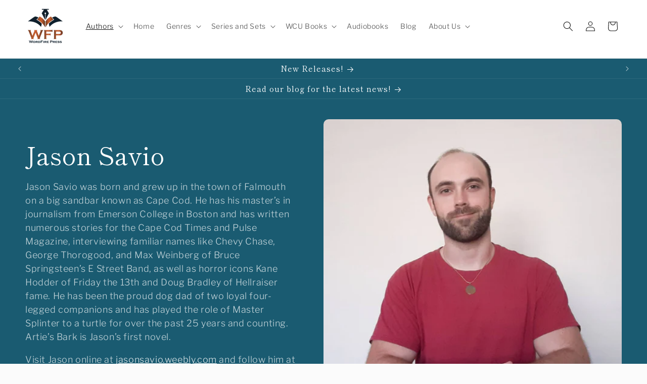

--- FILE ---
content_type: text/html; charset=utf-8
request_url: https://wordfirepress.com/collections/jason-savio
body_size: 36488
content:
<!doctype html>
<html class="no-js" lang="en">
<head>
    <meta charset="utf-8">
    <meta http-equiv="X-UA-Compatible" content="IE=edge">
    <meta name="viewport" content="width=device-width,initial-scale=1">
    <meta name="theme-color" content="">
    <link rel="canonical" href="https://wordfirepress.com/collections/jason-savio"><link rel="icon" type="image/png" href="//wordfirepress.com/cdn/shop/files/WFP_Final_Logo_2-01-1.png?crop=center&height=32&v=1715622523&width=32"><link rel="preconnect" href="https://fonts.shopifycdn.com" crossorigin><title>
      Jason Savio
 &ndash; WordFire Press</title>

    
      <meta name="description" content="Jason Savio was born and grew up in the town of Falmouth on a big sandbar known as Cape Cod. He has his master’s in journalism from Emerson College in Boston and has written numerous stories for the Cape Cod Times and Pulse Magazine, interviewing familiar names like Chevy Chase, George Thorogood, and Max Weinberg of Br">
    

    

<meta property="og:site_name" content="WordFire Press">
<meta property="og:url" content="https://wordfirepress.com/collections/jason-savio">
<meta property="og:title" content="Jason Savio">
<meta property="og:type" content="website">
<meta property="og:description" content="Jason Savio was born and grew up in the town of Falmouth on a big sandbar known as Cape Cod. He has his master’s in journalism from Emerson College in Boston and has written numerous stories for the Cape Cod Times and Pulse Magazine, interviewing familiar names like Chevy Chase, George Thorogood, and Max Weinberg of Br"><meta property="og:image" content="http://wordfirepress.com/cdn/shop/collections/Jason-Savio-pic-1.jpg?v=1703731627">
  <meta property="og:image:secure_url" content="https://wordfirepress.com/cdn/shop/collections/Jason-Savio-pic-1.jpg?v=1703731627">
  <meta property="og:image:width" content="1913">
  <meta property="og:image:height" content="1794"><meta name="twitter:site" content="@WordFirePress"><meta name="twitter:card" content="summary_large_image">
<meta name="twitter:title" content="Jason Savio">
<meta name="twitter:description" content="Jason Savio was born and grew up in the town of Falmouth on a big sandbar known as Cape Cod. He has his master’s in journalism from Emerson College in Boston and has written numerous stories for the Cape Cod Times and Pulse Magazine, interviewing familiar names like Chevy Chase, George Thorogood, and Max Weinberg of Br">


    <script src="//wordfirepress.com/cdn/shop/t/7/assets/constants.js?v=58251544750838685771713560121" defer="defer"></script>
    <script src="//wordfirepress.com/cdn/shop/t/7/assets/pubsub.js?v=158357773527763999511713560121" defer="defer"></script>
    <script src="//wordfirepress.com/cdn/shop/t/7/assets/global.js?v=106116626045777747121713560121" defer="defer"></script><script src="//wordfirepress.com/cdn/shop/t/7/assets/animations.js?v=88693664871331136111713560120" defer="defer"></script><script>window.performance && window.performance.mark && window.performance.mark('shopify.content_for_header.start');</script><meta name="google-site-verification" content="QS7SdYPpWQK0Gzvi85mLlckUL2t3lEdyl3qmZBXIEY8">
<meta id="shopify-digital-wallet" name="shopify-digital-wallet" content="/63679398072/digital_wallets/dialog">
<meta name="shopify-checkout-api-token" content="edba979c12152a49fdf3ac83f04c8590">
<link rel="alternate" type="application/atom+xml" title="Feed" href="/collections/jason-savio.atom" />
<link rel="alternate" type="application/json+oembed" href="https://wordfirepress.com/collections/jason-savio.oembed">
<script async="async" src="/checkouts/internal/preloads.js?locale=en-US"></script>
<link rel="preconnect" href="https://shop.app" crossorigin="anonymous">
<script async="async" src="https://shop.app/checkouts/internal/preloads.js?locale=en-US&shop_id=63679398072" crossorigin="anonymous"></script>
<script id="apple-pay-shop-capabilities" type="application/json">{"shopId":63679398072,"countryCode":"US","currencyCode":"USD","merchantCapabilities":["supports3DS"],"merchantId":"gid:\/\/shopify\/Shop\/63679398072","merchantName":"WordFire Press","requiredBillingContactFields":["postalAddress","email","phone"],"requiredShippingContactFields":["postalAddress","email","phone"],"shippingType":"shipping","supportedNetworks":["visa","masterCard","amex","discover","elo","jcb"],"total":{"type":"pending","label":"WordFire Press","amount":"1.00"},"shopifyPaymentsEnabled":true,"supportsSubscriptions":true}</script>
<script id="shopify-features" type="application/json">{"accessToken":"edba979c12152a49fdf3ac83f04c8590","betas":["rich-media-storefront-analytics"],"domain":"wordfirepress.com","predictiveSearch":true,"shopId":63679398072,"locale":"en"}</script>
<script>var Shopify = Shopify || {};
Shopify.shop = "143462-2.myshopify.com";
Shopify.locale = "en";
Shopify.currency = {"active":"USD","rate":"1.0"};
Shopify.country = "US";
Shopify.theme = {"name":"Publisher","id":137398091960,"schema_name":"Publisher","schema_version":"13.0.1","theme_store_id":1864,"role":"main"};
Shopify.theme.handle = "null";
Shopify.theme.style = {"id":null,"handle":null};
Shopify.cdnHost = "wordfirepress.com/cdn";
Shopify.routes = Shopify.routes || {};
Shopify.routes.root = "/";</script>
<script type="module">!function(o){(o.Shopify=o.Shopify||{}).modules=!0}(window);</script>
<script>!function(o){function n(){var o=[];function n(){o.push(Array.prototype.slice.apply(arguments))}return n.q=o,n}var t=o.Shopify=o.Shopify||{};t.loadFeatures=n(),t.autoloadFeatures=n()}(window);</script>
<script>
  window.ShopifyPay = window.ShopifyPay || {};
  window.ShopifyPay.apiHost = "shop.app\/pay";
  window.ShopifyPay.redirectState = null;
</script>
<script id="shop-js-analytics" type="application/json">{"pageType":"collection"}</script>
<script defer="defer" async type="module" src="//wordfirepress.com/cdn/shopifycloud/shop-js/modules/v2/client.init-shop-cart-sync_CG-L-Qzi.en.esm.js"></script>
<script defer="defer" async type="module" src="//wordfirepress.com/cdn/shopifycloud/shop-js/modules/v2/chunk.common_B8yXDTDb.esm.js"></script>
<script type="module">
  await import("//wordfirepress.com/cdn/shopifycloud/shop-js/modules/v2/client.init-shop-cart-sync_CG-L-Qzi.en.esm.js");
await import("//wordfirepress.com/cdn/shopifycloud/shop-js/modules/v2/chunk.common_B8yXDTDb.esm.js");

  window.Shopify.SignInWithShop?.initShopCartSync?.({"fedCMEnabled":true,"windoidEnabled":true});

</script>
<script>
  window.Shopify = window.Shopify || {};
  if (!window.Shopify.featureAssets) window.Shopify.featureAssets = {};
  window.Shopify.featureAssets['shop-js'] = {"shop-cart-sync":["modules/v2/client.shop-cart-sync_C7TtgCZT.en.esm.js","modules/v2/chunk.common_B8yXDTDb.esm.js"],"shop-button":["modules/v2/client.shop-button_aOcg-RjH.en.esm.js","modules/v2/chunk.common_B8yXDTDb.esm.js"],"init-fed-cm":["modules/v2/client.init-fed-cm_DGh7x7ZX.en.esm.js","modules/v2/chunk.common_B8yXDTDb.esm.js"],"init-windoid":["modules/v2/client.init-windoid_C5PxDKWE.en.esm.js","modules/v2/chunk.common_B8yXDTDb.esm.js"],"init-shop-email-lookup-coordinator":["modules/v2/client.init-shop-email-lookup-coordinator_D-37GF_a.en.esm.js","modules/v2/chunk.common_B8yXDTDb.esm.js"],"shop-cash-offers":["modules/v2/client.shop-cash-offers_DkchToOx.en.esm.js","modules/v2/chunk.common_B8yXDTDb.esm.js","modules/v2/chunk.modal_dvVUSHam.esm.js"],"init-shop-cart-sync":["modules/v2/client.init-shop-cart-sync_CG-L-Qzi.en.esm.js","modules/v2/chunk.common_B8yXDTDb.esm.js"],"shop-toast-manager":["modules/v2/client.shop-toast-manager_BmSBWum3.en.esm.js","modules/v2/chunk.common_B8yXDTDb.esm.js"],"pay-button":["modules/v2/client.pay-button_Cw45D1uM.en.esm.js","modules/v2/chunk.common_B8yXDTDb.esm.js"],"avatar":["modules/v2/client.avatar_BTnouDA3.en.esm.js"],"shop-login-button":["modules/v2/client.shop-login-button_DrVPCwAQ.en.esm.js","modules/v2/chunk.common_B8yXDTDb.esm.js","modules/v2/chunk.modal_dvVUSHam.esm.js"],"init-customer-accounts":["modules/v2/client.init-customer-accounts_BNYsaOzg.en.esm.js","modules/v2/client.shop-login-button_DrVPCwAQ.en.esm.js","modules/v2/chunk.common_B8yXDTDb.esm.js","modules/v2/chunk.modal_dvVUSHam.esm.js"],"init-customer-accounts-sign-up":["modules/v2/client.init-customer-accounts-sign-up_pIEGEpjr.en.esm.js","modules/v2/client.shop-login-button_DrVPCwAQ.en.esm.js","modules/v2/chunk.common_B8yXDTDb.esm.js","modules/v2/chunk.modal_dvVUSHam.esm.js"],"init-shop-for-new-customer-accounts":["modules/v2/client.init-shop-for-new-customer-accounts_BIu2e6le.en.esm.js","modules/v2/client.shop-login-button_DrVPCwAQ.en.esm.js","modules/v2/chunk.common_B8yXDTDb.esm.js","modules/v2/chunk.modal_dvVUSHam.esm.js"],"shop-follow-button":["modules/v2/client.shop-follow-button_B6YY9G4U.en.esm.js","modules/v2/chunk.common_B8yXDTDb.esm.js","modules/v2/chunk.modal_dvVUSHam.esm.js"],"lead-capture":["modules/v2/client.lead-capture_o2hOda6W.en.esm.js","modules/v2/chunk.common_B8yXDTDb.esm.js","modules/v2/chunk.modal_dvVUSHam.esm.js"],"checkout-modal":["modules/v2/client.checkout-modal_NoX7b1qq.en.esm.js","modules/v2/chunk.common_B8yXDTDb.esm.js","modules/v2/chunk.modal_dvVUSHam.esm.js"],"shop-login":["modules/v2/client.shop-login_DA8-MZ-E.en.esm.js","modules/v2/chunk.common_B8yXDTDb.esm.js","modules/v2/chunk.modal_dvVUSHam.esm.js"],"payment-terms":["modules/v2/client.payment-terms_BFsudFhJ.en.esm.js","modules/v2/chunk.common_B8yXDTDb.esm.js","modules/v2/chunk.modal_dvVUSHam.esm.js"]};
</script>
<script>(function() {
  var isLoaded = false;
  function asyncLoad() {
    if (isLoaded) return;
    isLoaded = true;
    var urls = ["https:\/\/chimpstatic.com\/mcjs-connected\/js\/users\/7e7e756e63016c086a38170bc\/6e3fd6e58a334d7efa936950e.js?shop=143462-2.myshopify.com"];
    for (var i = 0; i < urls.length; i++) {
      var s = document.createElement('script');
      s.type = 'text/javascript';
      s.async = true;
      s.src = urls[i];
      var x = document.getElementsByTagName('script')[0];
      x.parentNode.insertBefore(s, x);
    }
  };
  if(window.attachEvent) {
    window.attachEvent('onload', asyncLoad);
  } else {
    window.addEventListener('load', asyncLoad, false);
  }
})();</script>
<script id="__st">var __st={"a":63679398072,"offset":-25200,"reqid":"ea8241a7-e157-4a17-b4b5-43faacbaf3dd-1767741100","pageurl":"wordfirepress.com\/collections\/jason-savio","u":"b241e0866499","p":"collection","rtyp":"collection","rid":298813685944};</script>
<script>window.ShopifyPaypalV4VisibilityTracking = true;</script>
<script id="captcha-bootstrap">!function(){'use strict';const t='contact',e='account',n='new_comment',o=[[t,t],['blogs',n],['comments',n],[t,'customer']],c=[[e,'customer_login'],[e,'guest_login'],[e,'recover_customer_password'],[e,'create_customer']],r=t=>t.map((([t,e])=>`form[action*='/${t}']:not([data-nocaptcha='true']) input[name='form_type'][value='${e}']`)).join(','),a=t=>()=>t?[...document.querySelectorAll(t)].map((t=>t.form)):[];function s(){const t=[...o],e=r(t);return a(e)}const i='password',u='form_key',d=['recaptcha-v3-token','g-recaptcha-response','h-captcha-response',i],f=()=>{try{return window.sessionStorage}catch{return}},m='__shopify_v',_=t=>t.elements[u];function p(t,e,n=!1){try{const o=window.sessionStorage,c=JSON.parse(o.getItem(e)),{data:r}=function(t){const{data:e,action:n}=t;return t[m]||n?{data:e,action:n}:{data:t,action:n}}(c);for(const[e,n]of Object.entries(r))t.elements[e]&&(t.elements[e].value=n);n&&o.removeItem(e)}catch(o){console.error('form repopulation failed',{error:o})}}const l='form_type',E='cptcha';function T(t){t.dataset[E]=!0}const w=window,h=w.document,L='Shopify',v='ce_forms',y='captcha';let A=!1;((t,e)=>{const n=(g='f06e6c50-85a8-45c8-87d0-21a2b65856fe',I='https://cdn.shopify.com/shopifycloud/storefront-forms-hcaptcha/ce_storefront_forms_captcha_hcaptcha.v1.5.2.iife.js',D={infoText:'Protected by hCaptcha',privacyText:'Privacy',termsText:'Terms'},(t,e,n)=>{const o=w[L][v],c=o.bindForm;if(c)return c(t,g,e,D).then(n);var r;o.q.push([[t,g,e,D],n]),r=I,A||(h.body.append(Object.assign(h.createElement('script'),{id:'captcha-provider',async:!0,src:r})),A=!0)});var g,I,D;w[L]=w[L]||{},w[L][v]=w[L][v]||{},w[L][v].q=[],w[L][y]=w[L][y]||{},w[L][y].protect=function(t,e){n(t,void 0,e),T(t)},Object.freeze(w[L][y]),function(t,e,n,w,h,L){const[v,y,A,g]=function(t,e,n){const i=e?o:[],u=t?c:[],d=[...i,...u],f=r(d),m=r(i),_=r(d.filter((([t,e])=>n.includes(e))));return[a(f),a(m),a(_),s()]}(w,h,L),I=t=>{const e=t.target;return e instanceof HTMLFormElement?e:e&&e.form},D=t=>v().includes(t);t.addEventListener('submit',(t=>{const e=I(t);if(!e)return;const n=D(e)&&!e.dataset.hcaptchaBound&&!e.dataset.recaptchaBound,o=_(e),c=g().includes(e)&&(!o||!o.value);(n||c)&&t.preventDefault(),c&&!n&&(function(t){try{if(!f())return;!function(t){const e=f();if(!e)return;const n=_(t);if(!n)return;const o=n.value;o&&e.removeItem(o)}(t);const e=Array.from(Array(32),(()=>Math.random().toString(36)[2])).join('');!function(t,e){_(t)||t.append(Object.assign(document.createElement('input'),{type:'hidden',name:u})),t.elements[u].value=e}(t,e),function(t,e){const n=f();if(!n)return;const o=[...t.querySelectorAll(`input[type='${i}']`)].map((({name:t})=>t)),c=[...d,...o],r={};for(const[a,s]of new FormData(t).entries())c.includes(a)||(r[a]=s);n.setItem(e,JSON.stringify({[m]:1,action:t.action,data:r}))}(t,e)}catch(e){console.error('failed to persist form',e)}}(e),e.submit())}));const S=(t,e)=>{t&&!t.dataset[E]&&(n(t,e.some((e=>e===t))),T(t))};for(const o of['focusin','change'])t.addEventListener(o,(t=>{const e=I(t);D(e)&&S(e,y())}));const B=e.get('form_key'),M=e.get(l),P=B&&M;t.addEventListener('DOMContentLoaded',(()=>{const t=y();if(P)for(const e of t)e.elements[l].value===M&&p(e,B);[...new Set([...A(),...v().filter((t=>'true'===t.dataset.shopifyCaptcha))])].forEach((e=>S(e,t)))}))}(h,new URLSearchParams(w.location.search),n,t,e,['guest_login'])})(!0,!0)}();</script>
<script integrity="sha256-4kQ18oKyAcykRKYeNunJcIwy7WH5gtpwJnB7kiuLZ1E=" data-source-attribution="shopify.loadfeatures" defer="defer" src="//wordfirepress.com/cdn/shopifycloud/storefront/assets/storefront/load_feature-a0a9edcb.js" crossorigin="anonymous"></script>
<script crossorigin="anonymous" defer="defer" src="//wordfirepress.com/cdn/shopifycloud/storefront/assets/shopify_pay/storefront-65b4c6d7.js?v=20250812"></script>
<script data-source-attribution="shopify.dynamic_checkout.dynamic.init">var Shopify=Shopify||{};Shopify.PaymentButton=Shopify.PaymentButton||{isStorefrontPortableWallets:!0,init:function(){window.Shopify.PaymentButton.init=function(){};var t=document.createElement("script");t.src="https://wordfirepress.com/cdn/shopifycloud/portable-wallets/latest/portable-wallets.en.js",t.type="module",document.head.appendChild(t)}};
</script>
<script data-source-attribution="shopify.dynamic_checkout.buyer_consent">
  function portableWalletsHideBuyerConsent(e){var t=document.getElementById("shopify-buyer-consent"),n=document.getElementById("shopify-subscription-policy-button");t&&n&&(t.classList.add("hidden"),t.setAttribute("aria-hidden","true"),n.removeEventListener("click",e))}function portableWalletsShowBuyerConsent(e){var t=document.getElementById("shopify-buyer-consent"),n=document.getElementById("shopify-subscription-policy-button");t&&n&&(t.classList.remove("hidden"),t.removeAttribute("aria-hidden"),n.addEventListener("click",e))}window.Shopify?.PaymentButton&&(window.Shopify.PaymentButton.hideBuyerConsent=portableWalletsHideBuyerConsent,window.Shopify.PaymentButton.showBuyerConsent=portableWalletsShowBuyerConsent);
</script>
<script data-source-attribution="shopify.dynamic_checkout.cart.bootstrap">document.addEventListener("DOMContentLoaded",(function(){function t(){return document.querySelector("shopify-accelerated-checkout-cart, shopify-accelerated-checkout")}if(t())Shopify.PaymentButton.init();else{new MutationObserver((function(e,n){t()&&(Shopify.PaymentButton.init(),n.disconnect())})).observe(document.body,{childList:!0,subtree:!0})}}));
</script>
<script id='scb4127' type='text/javascript' async='' src='https://wordfirepress.com/cdn/shopifycloud/privacy-banner/storefront-banner.js'></script><link id="shopify-accelerated-checkout-styles" rel="stylesheet" media="screen" href="https://wordfirepress.com/cdn/shopifycloud/portable-wallets/latest/accelerated-checkout-backwards-compat.css" crossorigin="anonymous">
<style id="shopify-accelerated-checkout-cart">
        #shopify-buyer-consent {
  margin-top: 1em;
  display: inline-block;
  width: 100%;
}

#shopify-buyer-consent.hidden {
  display: none;
}

#shopify-subscription-policy-button {
  background: none;
  border: none;
  padding: 0;
  text-decoration: underline;
  font-size: inherit;
  cursor: pointer;
}

#shopify-subscription-policy-button::before {
  box-shadow: none;
}

      </style>
<script id="sections-script" data-sections="header" defer="defer" src="//wordfirepress.com/cdn/shop/t/7/compiled_assets/scripts.js?569"></script>
<script>window.performance && window.performance.mark && window.performance.mark('shopify.content_for_header.end');</script>


    <style data-shopify>
      @font-face {
  font-family: "Libre Franklin";
  font-weight: 300;
  font-style: normal;
  font-display: swap;
  src: url("//wordfirepress.com/cdn/fonts/libre_franklin/librefranklin_n3.8cafdf02f3a4e5567b74224f139d214e665e34e1.woff2") format("woff2"),
       url("//wordfirepress.com/cdn/fonts/libre_franklin/librefranklin_n3.cdf6db8de35eb51473c109b271bf04f2b0561d68.woff") format("woff");
}

      @font-face {
  font-family: "Libre Franklin";
  font-weight: 700;
  font-style: normal;
  font-display: swap;
  src: url("//wordfirepress.com/cdn/fonts/libre_franklin/librefranklin_n7.6739620624550b8695d0cc23f92ffd46eb51c7a3.woff2") format("woff2"),
       url("//wordfirepress.com/cdn/fonts/libre_franklin/librefranklin_n7.7cebc205621b23b061b803310af0ad39921ae57d.woff") format("woff");
}

      @font-face {
  font-family: "Libre Franklin";
  font-weight: 300;
  font-style: italic;
  font-display: swap;
  src: url("//wordfirepress.com/cdn/fonts/libre_franklin/librefranklin_i3.27165bbc51c81ac815a3253a3cb85fa882967f30.woff2") format("woff2"),
       url("//wordfirepress.com/cdn/fonts/libre_franklin/librefranklin_i3.9c035b1243bfce781830852fea08b140fdc7e703.woff") format("woff");
}

      @font-face {
  font-family: "Libre Franklin";
  font-weight: 700;
  font-style: italic;
  font-display: swap;
  src: url("//wordfirepress.com/cdn/fonts/libre_franklin/librefranklin_i7.5cd0952dea701f27d5d0eb294c01347335232ef2.woff2") format("woff2"),
       url("//wordfirepress.com/cdn/fonts/libre_franklin/librefranklin_i7.41af936a1cd17668e4e060c6e0ad838ccf133ddd.woff") format("woff");
}

      @font-face {
  font-family: "Shippori Mincho";
  font-weight: 400;
  font-style: normal;
  font-display: swap;
  src: url("//wordfirepress.com/cdn/fonts/shippori_mincho/shipporimincho_n4.84f8b7ceff7f95df65cde9ab1ed190e83a4f5b7e.woff2") format("woff2"),
       url("//wordfirepress.com/cdn/fonts/shippori_mincho/shipporimincho_n4.2a4eff622a8c9fcdc3c2b98b39815a9acc98b084.woff") format("woff");
}


      
        :root,
        .color-scheme-1 {
          --color-background: 251,251,251;
        
          --gradient-background: #fbfbfb;
        

        

        --color-foreground: 0,0,0;
        --color-background-contrast: 187,187,187;
        --color-shadow: 18,18,18;
        --color-button: 18,18,18;
        --color-button-text: 251,251,251;
        --color-secondary-button: 251,251,251;
        --color-secondary-button-text: 18,18,18;
        --color-link: 18,18,18;
        --color-badge-foreground: 0,0,0;
        --color-badge-background: 251,251,251;
        --color-badge-border: 0,0,0;
        --payment-terms-background-color: rgb(251 251 251);
      }
      
        
        .color-scheme-2 {
          --color-background: 255,255,255;
        
          --gradient-background: #ffffff;
        

        

        --color-foreground: 18,18,18;
        --color-background-contrast: 191,191,191;
        --color-shadow: 18,18,18;
        --color-button: 18,18,18;
        --color-button-text: 251,251,251;
        --color-secondary-button: 255,255,255;
        --color-secondary-button-text: 18,18,18;
        --color-link: 18,18,18;
        --color-badge-foreground: 18,18,18;
        --color-badge-background: 255,255,255;
        --color-badge-border: 18,18,18;
        --payment-terms-background-color: rgb(255 255 255);
      }
      
        
        .color-scheme-3 {
          --color-background: 204,193,255;
        
          --gradient-background: #ccc1ff;
        

        

        --color-foreground: 18,18,18;
        --color-background-contrast: 99,66,255;
        --color-shadow: 18,18,18;
        --color-button: 0,0,0;
        --color-button-text: 204,193,255;
        --color-secondary-button: 204,193,255;
        --color-secondary-button-text: 18,18,18;
        --color-link: 18,18,18;
        --color-badge-foreground: 18,18,18;
        --color-badge-background: 204,193,255;
        --color-badge-border: 18,18,18;
        --payment-terms-background-color: rgb(204 193 255);
      }
      
        
        .color-scheme-4 {
          --color-background: 26,91,113;
        
          --gradient-background: #1a5b71;
        

        

        --color-foreground: 255,255,255;
        --color-background-contrast: 2,8,9;
        --color-shadow: 18,18,18;
        --color-button: 255,255,255;
        --color-button-text: 0,0,0;
        --color-secondary-button: 26,91,113;
        --color-secondary-button-text: 255,255,255;
        --color-link: 255,255,255;
        --color-badge-foreground: 255,255,255;
        --color-badge-background: 26,91,113;
        --color-badge-border: 255,255,255;
        --payment-terms-background-color: rgb(26 91 113);
      }
      
        
        .color-scheme-5 {
          --color-background: 35,70,182;
        
          --gradient-background: #2346b6;
        

        

        --color-foreground: 255,255,255;
        --color-background-contrast: 14,29,75;
        --color-shadow: 18,18,18;
        --color-button: 255,255,255;
        --color-button-text: 35,70,182;
        --color-secondary-button: 35,70,182;
        --color-secondary-button-text: 255,255,255;
        --color-link: 255,255,255;
        --color-badge-foreground: 255,255,255;
        --color-badge-background: 35,70,182;
        --color-badge-border: 255,255,255;
        --payment-terms-background-color: rgb(35 70 182);
      }
      

      body, .color-scheme-1, .color-scheme-2, .color-scheme-3, .color-scheme-4, .color-scheme-5 {
        color: rgba(var(--color-foreground), 0.75);
        background-color: rgb(var(--color-background));
      }

      :root {
        --font-body-family: "Libre Franklin", sans-serif;
        --font-body-style: normal;
        --font-body-weight: 300;
        --font-body-weight-bold: 600;

        --font-heading-family: "Shippori Mincho", serif;
        --font-heading-style: normal;
        --font-heading-weight: 400;

        --font-body-scale: 1.0;
        --font-heading-scale: 1.2;

        --media-padding: px;
        --media-border-opacity: 0.1;
        --media-border-width: 0px;
        --media-radius: 10px;
        --media-shadow-opacity: 0.0;
        --media-shadow-horizontal-offset: 0px;
        --media-shadow-vertical-offset: 4px;
        --media-shadow-blur-radius: 5px;
        --media-shadow-visible: 0;

        --page-width: 160rem;
        --page-width-margin: 0rem;

        --product-card-image-padding: 0.0rem;
        --product-card-corner-radius: 1.0rem;
        --product-card-text-alignment: left;
        --product-card-border-width: 0.0rem;
        --product-card-border-opacity: 0.1;
        --product-card-shadow-opacity: 0.0;
        --product-card-shadow-visible: 0;
        --product-card-shadow-horizontal-offset: 0.0rem;
        --product-card-shadow-vertical-offset: 0.4rem;
        --product-card-shadow-blur-radius: 0.5rem;

        --collection-card-image-padding: 0.0rem;
        --collection-card-corner-radius: 1.0rem;
        --collection-card-text-alignment: left;
        --collection-card-border-width: 0.0rem;
        --collection-card-border-opacity: 0.1;
        --collection-card-shadow-opacity: 0.0;
        --collection-card-shadow-visible: 0;
        --collection-card-shadow-horizontal-offset: 0.0rem;
        --collection-card-shadow-vertical-offset: 0.4rem;
        --collection-card-shadow-blur-radius: 0.5rem;

        --blog-card-image-padding: 0.0rem;
        --blog-card-corner-radius: 1.0rem;
        --blog-card-text-alignment: left;
        --blog-card-border-width: 0.0rem;
        --blog-card-border-opacity: 0.1;
        --blog-card-shadow-opacity: 0.0;
        --blog-card-shadow-visible: 0;
        --blog-card-shadow-horizontal-offset: 0.0rem;
        --blog-card-shadow-vertical-offset: 0.4rem;
        --blog-card-shadow-blur-radius: 0.5rem;

        --badge-corner-radius: 4.0rem;

        --popup-border-width: 1px;
        --popup-border-opacity: 1.0;
        --popup-corner-radius: 10px;
        --popup-shadow-opacity: 0.0;
        --popup-shadow-horizontal-offset: 0px;
        --popup-shadow-vertical-offset: 4px;
        --popup-shadow-blur-radius: 5px;

        --drawer-border-width: 1px;
        --drawer-border-opacity: 1.0;
        --drawer-shadow-opacity: 0.0;
        --drawer-shadow-horizontal-offset: 0px;
        --drawer-shadow-vertical-offset: 4px;
        --drawer-shadow-blur-radius: 5px;

        --spacing-sections-desktop: 0px;
        --spacing-sections-mobile: 0px;

        --grid-desktop-vertical-spacing: 4px;
        --grid-desktop-horizontal-spacing: 24px;
        --grid-mobile-vertical-spacing: 2px;
        --grid-mobile-horizontal-spacing: 12px;

        --text-boxes-border-opacity: 0.1;
        --text-boxes-border-width: 0px;
        --text-boxes-radius: 10px;
        --text-boxes-shadow-opacity: 0.0;
        --text-boxes-shadow-visible: 0;
        --text-boxes-shadow-horizontal-offset: 0px;
        --text-boxes-shadow-vertical-offset: 4px;
        --text-boxes-shadow-blur-radius: 5px;

        --buttons-radius: 6px;
        --buttons-radius-outset: 7px;
        --buttons-border-width: 1px;
        --buttons-border-opacity: 1.0;
        --buttons-shadow-opacity: 0.0;
        --buttons-shadow-visible: 0;
        --buttons-shadow-horizontal-offset: 0px;
        --buttons-shadow-vertical-offset: 4px;
        --buttons-shadow-blur-radius: 5px;
        --buttons-border-offset: 0.3px;

        --inputs-radius: 10px;
        --inputs-border-width: 1px;
        --inputs-border-opacity: 1.0;
        --inputs-shadow-opacity: 0.0;
        --inputs-shadow-horizontal-offset: 0px;
        --inputs-margin-offset: 0px;
        --inputs-shadow-vertical-offset: 4px;
        --inputs-shadow-blur-radius: 5px;
        --inputs-radius-outset: 11px;

        --variant-pills-radius: 10px;
        --variant-pills-border-width: 0px;
        --variant-pills-border-opacity: 0.1;
        --variant-pills-shadow-opacity: 0.0;
        --variant-pills-shadow-horizontal-offset: 0px;
        --variant-pills-shadow-vertical-offset: 4px;
        --variant-pills-shadow-blur-radius: 5px;
      }

      *,
      *::before,
      *::after {
        box-sizing: inherit;
      }

      html {
        box-sizing: border-box;
        font-size: calc(var(--font-body-scale) * 62.5%);
        height: 100%;
      }

      body {
        display: grid;
        grid-template-rows: auto auto 1fr auto;
        grid-template-columns: 100%;
        min-height: 100%;
        margin: 0;
        font-size: 1.5rem;
        letter-spacing: 0.06rem;
        line-height: calc(1 + 0.8 / var(--font-body-scale));
        font-family: var(--font-body-family);
        font-style: var(--font-body-style);
        font-weight: var(--font-body-weight);
      }

      @media screen and (min-width: 750px) {
        body {
          font-size: 1.6rem;
        }
      }
    </style>

    <link href="//wordfirepress.com/cdn/shop/t/7/assets/base.css?v=25513028573540360251713560120" rel="stylesheet" type="text/css" media="all" />
<link rel="preload" as="font" href="//wordfirepress.com/cdn/fonts/libre_franklin/librefranklin_n3.8cafdf02f3a4e5567b74224f139d214e665e34e1.woff2" type="font/woff2" crossorigin><link rel="preload" as="font" href="//wordfirepress.com/cdn/fonts/shippori_mincho/shipporimincho_n4.84f8b7ceff7f95df65cde9ab1ed190e83a4f5b7e.woff2" type="font/woff2" crossorigin><link href="//wordfirepress.com/cdn/shop/t/7/assets/component-localization-form.css?v=124545717069420038221713560120" rel="stylesheet" type="text/css" media="all" />
      <script src="//wordfirepress.com/cdn/shop/t/7/assets/localization-form.js?v=169565320306168926741713560121" defer="defer"></script><link
        rel="stylesheet"
        href="//wordfirepress.com/cdn/shop/t/7/assets/component-predictive-search.css?v=118923337488134913561713560120"
        media="print"
        onload="this.media='all'"
      ><script>
      document.documentElement.className = document.documentElement.className.replace('no-js', 'js');
      if (Shopify.designMode) {
        document.documentElement.classList.add('shopify-design-mode');
      }
    </script>
  
  <!-- "snippets/shogun-head.liquid" was not rendered, the associated app was uninstalled -->
<link href="https://monorail-edge.shopifysvc.com" rel="dns-prefetch">
<script>(function(){if ("sendBeacon" in navigator && "performance" in window) {try {var session_token_from_headers = performance.getEntriesByType('navigation')[0].serverTiming.find(x => x.name == '_s').description;} catch {var session_token_from_headers = undefined;}var session_cookie_matches = document.cookie.match(/_shopify_s=([^;]*)/);var session_token_from_cookie = session_cookie_matches && session_cookie_matches.length === 2 ? session_cookie_matches[1] : "";var session_token = session_token_from_headers || session_token_from_cookie || "";function handle_abandonment_event(e) {var entries = performance.getEntries().filter(function(entry) {return /monorail-edge.shopifysvc.com/.test(entry.name);});if (!window.abandonment_tracked && entries.length === 0) {window.abandonment_tracked = true;var currentMs = Date.now();var navigation_start = performance.timing.navigationStart;var payload = {shop_id: 63679398072,url: window.location.href,navigation_start,duration: currentMs - navigation_start,session_token,page_type: "collection"};window.navigator.sendBeacon("https://monorail-edge.shopifysvc.com/v1/produce", JSON.stringify({schema_id: "online_store_buyer_site_abandonment/1.1",payload: payload,metadata: {event_created_at_ms: currentMs,event_sent_at_ms: currentMs}}));}}window.addEventListener('pagehide', handle_abandonment_event);}}());</script>
<script id="web-pixels-manager-setup">(function e(e,d,r,n,o){if(void 0===o&&(o={}),!Boolean(null===(a=null===(i=window.Shopify)||void 0===i?void 0:i.analytics)||void 0===a?void 0:a.replayQueue)){var i,a;window.Shopify=window.Shopify||{};var t=window.Shopify;t.analytics=t.analytics||{};var s=t.analytics;s.replayQueue=[],s.publish=function(e,d,r){return s.replayQueue.push([e,d,r]),!0};try{self.performance.mark("wpm:start")}catch(e){}var l=function(){var e={modern:/Edge?\/(1{2}[4-9]|1[2-9]\d|[2-9]\d{2}|\d{4,})\.\d+(\.\d+|)|Firefox\/(1{2}[4-9]|1[2-9]\d|[2-9]\d{2}|\d{4,})\.\d+(\.\d+|)|Chrom(ium|e)\/(9{2}|\d{3,})\.\d+(\.\d+|)|(Maci|X1{2}).+ Version\/(15\.\d+|(1[6-9]|[2-9]\d|\d{3,})\.\d+)([,.]\d+|)( \(\w+\)|)( Mobile\/\w+|) Safari\/|Chrome.+OPR\/(9{2}|\d{3,})\.\d+\.\d+|(CPU[ +]OS|iPhone[ +]OS|CPU[ +]iPhone|CPU IPhone OS|CPU iPad OS)[ +]+(15[._]\d+|(1[6-9]|[2-9]\d|\d{3,})[._]\d+)([._]\d+|)|Android:?[ /-](13[3-9]|1[4-9]\d|[2-9]\d{2}|\d{4,})(\.\d+|)(\.\d+|)|Android.+Firefox\/(13[5-9]|1[4-9]\d|[2-9]\d{2}|\d{4,})\.\d+(\.\d+|)|Android.+Chrom(ium|e)\/(13[3-9]|1[4-9]\d|[2-9]\d{2}|\d{4,})\.\d+(\.\d+|)|SamsungBrowser\/([2-9]\d|\d{3,})\.\d+/,legacy:/Edge?\/(1[6-9]|[2-9]\d|\d{3,})\.\d+(\.\d+|)|Firefox\/(5[4-9]|[6-9]\d|\d{3,})\.\d+(\.\d+|)|Chrom(ium|e)\/(5[1-9]|[6-9]\d|\d{3,})\.\d+(\.\d+|)([\d.]+$|.*Safari\/(?![\d.]+ Edge\/[\d.]+$))|(Maci|X1{2}).+ Version\/(10\.\d+|(1[1-9]|[2-9]\d|\d{3,})\.\d+)([,.]\d+|)( \(\w+\)|)( Mobile\/\w+|) Safari\/|Chrome.+OPR\/(3[89]|[4-9]\d|\d{3,})\.\d+\.\d+|(CPU[ +]OS|iPhone[ +]OS|CPU[ +]iPhone|CPU IPhone OS|CPU iPad OS)[ +]+(10[._]\d+|(1[1-9]|[2-9]\d|\d{3,})[._]\d+)([._]\d+|)|Android:?[ /-](13[3-9]|1[4-9]\d|[2-9]\d{2}|\d{4,})(\.\d+|)(\.\d+|)|Mobile Safari.+OPR\/([89]\d|\d{3,})\.\d+\.\d+|Android.+Firefox\/(13[5-9]|1[4-9]\d|[2-9]\d{2}|\d{4,})\.\d+(\.\d+|)|Android.+Chrom(ium|e)\/(13[3-9]|1[4-9]\d|[2-9]\d{2}|\d{4,})\.\d+(\.\d+|)|Android.+(UC? ?Browser|UCWEB|U3)[ /]?(15\.([5-9]|\d{2,})|(1[6-9]|[2-9]\d|\d{3,})\.\d+)\.\d+|SamsungBrowser\/(5\.\d+|([6-9]|\d{2,})\.\d+)|Android.+MQ{2}Browser\/(14(\.(9|\d{2,})|)|(1[5-9]|[2-9]\d|\d{3,})(\.\d+|))(\.\d+|)|K[Aa][Ii]OS\/(3\.\d+|([4-9]|\d{2,})\.\d+)(\.\d+|)/},d=e.modern,r=e.legacy,n=navigator.userAgent;return n.match(d)?"modern":n.match(r)?"legacy":"unknown"}(),u="modern"===l?"modern":"legacy",c=(null!=n?n:{modern:"",legacy:""})[u],f=function(e){return[e.baseUrl,"/wpm","/b",e.hashVersion,"modern"===e.buildTarget?"m":"l",".js"].join("")}({baseUrl:d,hashVersion:r,buildTarget:u}),m=function(e){var d=e.version,r=e.bundleTarget,n=e.surface,o=e.pageUrl,i=e.monorailEndpoint;return{emit:function(e){var a=e.status,t=e.errorMsg,s=(new Date).getTime(),l=JSON.stringify({metadata:{event_sent_at_ms:s},events:[{schema_id:"web_pixels_manager_load/3.1",payload:{version:d,bundle_target:r,page_url:o,status:a,surface:n,error_msg:t},metadata:{event_created_at_ms:s}}]});if(!i)return console&&console.warn&&console.warn("[Web Pixels Manager] No Monorail endpoint provided, skipping logging."),!1;try{return self.navigator.sendBeacon.bind(self.navigator)(i,l)}catch(e){}var u=new XMLHttpRequest;try{return u.open("POST",i,!0),u.setRequestHeader("Content-Type","text/plain"),u.send(l),!0}catch(e){return console&&console.warn&&console.warn("[Web Pixels Manager] Got an unhandled error while logging to Monorail."),!1}}}}({version:r,bundleTarget:l,surface:e.surface,pageUrl:self.location.href,monorailEndpoint:e.monorailEndpoint});try{o.browserTarget=l,function(e){var d=e.src,r=e.async,n=void 0===r||r,o=e.onload,i=e.onerror,a=e.sri,t=e.scriptDataAttributes,s=void 0===t?{}:t,l=document.createElement("script"),u=document.querySelector("head"),c=document.querySelector("body");if(l.async=n,l.src=d,a&&(l.integrity=a,l.crossOrigin="anonymous"),s)for(var f in s)if(Object.prototype.hasOwnProperty.call(s,f))try{l.dataset[f]=s[f]}catch(e){}if(o&&l.addEventListener("load",o),i&&l.addEventListener("error",i),u)u.appendChild(l);else{if(!c)throw new Error("Did not find a head or body element to append the script");c.appendChild(l)}}({src:f,async:!0,onload:function(){if(!function(){var e,d;return Boolean(null===(d=null===(e=window.Shopify)||void 0===e?void 0:e.analytics)||void 0===d?void 0:d.initialized)}()){var d=window.webPixelsManager.init(e)||void 0;if(d){var r=window.Shopify.analytics;r.replayQueue.forEach((function(e){var r=e[0],n=e[1],o=e[2];d.publishCustomEvent(r,n,o)})),r.replayQueue=[],r.publish=d.publishCustomEvent,r.visitor=d.visitor,r.initialized=!0}}},onerror:function(){return m.emit({status:"failed",errorMsg:"".concat(f," has failed to load")})},sri:function(e){var d=/^sha384-[A-Za-z0-9+/=]+$/;return"string"==typeof e&&d.test(e)}(c)?c:"",scriptDataAttributes:o}),m.emit({status:"loading"})}catch(e){m.emit({status:"failed",errorMsg:(null==e?void 0:e.message)||"Unknown error"})}}})({shopId: 63679398072,storefrontBaseUrl: "https://wordfirepress.com",extensionsBaseUrl: "https://extensions.shopifycdn.com/cdn/shopifycloud/web-pixels-manager",monorailEndpoint: "https://monorail-edge.shopifysvc.com/unstable/produce_batch",surface: "storefront-renderer",enabledBetaFlags: ["2dca8a86","a0d5f9d2"],webPixelsConfigList: [{"id":"392626360","configuration":"{\"tagID\":\"2612903514838\"}","eventPayloadVersion":"v1","runtimeContext":"STRICT","scriptVersion":"18031546ee651571ed29edbe71a3550b","type":"APP","apiClientId":3009811,"privacyPurposes":["ANALYTICS","MARKETING","SALE_OF_DATA"],"dataSharingAdjustments":{"protectedCustomerApprovalScopes":["read_customer_address","read_customer_email","read_customer_name","read_customer_personal_data","read_customer_phone"]}},{"id":"shopify-app-pixel","configuration":"{}","eventPayloadVersion":"v1","runtimeContext":"STRICT","scriptVersion":"0450","apiClientId":"shopify-pixel","type":"APP","privacyPurposes":["ANALYTICS","MARKETING"]},{"id":"shopify-custom-pixel","eventPayloadVersion":"v1","runtimeContext":"LAX","scriptVersion":"0450","apiClientId":"shopify-pixel","type":"CUSTOM","privacyPurposes":["ANALYTICS","MARKETING"]}],isMerchantRequest: false,initData: {"shop":{"name":"WordFire Press","paymentSettings":{"currencyCode":"USD"},"myshopifyDomain":"143462-2.myshopify.com","countryCode":"US","storefrontUrl":"https:\/\/wordfirepress.com"},"customer":null,"cart":null,"checkout":null,"productVariants":[],"purchasingCompany":null},},"https://wordfirepress.com/cdn","7cecd0b6w90c54c6cpe92089d5m57a67346",{"modern":"","legacy":""},{"shopId":"63679398072","storefrontBaseUrl":"https:\/\/wordfirepress.com","extensionBaseUrl":"https:\/\/extensions.shopifycdn.com\/cdn\/shopifycloud\/web-pixels-manager","surface":"storefront-renderer","enabledBetaFlags":"[\"2dca8a86\", \"a0d5f9d2\"]","isMerchantRequest":"false","hashVersion":"7cecd0b6w90c54c6cpe92089d5m57a67346","publish":"custom","events":"[[\"page_viewed\",{}],[\"collection_viewed\",{\"collection\":{\"id\":\"298813685944\",\"title\":\"Jason Savio\",\"productVariants\":[{\"price\":{\"amount\":3.99,\"currencyCode\":\"USD\"},\"product\":{\"title\":\"Artie's Bark\",\"vendor\":\"WordFire Press\",\"id\":\"7394379530424\",\"untranslatedTitle\":\"Artie's Bark\",\"url\":\"\/products\/arties-bark\",\"type\":\"variable\"},\"id\":\"42705181540536\",\"image\":{\"src\":\"\/\/wordfirepress.com\/cdn\/shop\/files\/Arties-Bark-Generic-1.jpg?v=1703103252\"},\"sku\":\"ARTIEBARK\",\"title\":\"eBook $3.99\",\"untranslatedTitle\":\"eBook $3.99\"}]}}]]"});</script><script>
  window.ShopifyAnalytics = window.ShopifyAnalytics || {};
  window.ShopifyAnalytics.meta = window.ShopifyAnalytics.meta || {};
  window.ShopifyAnalytics.meta.currency = 'USD';
  var meta = {"products":[{"id":7394379530424,"gid":"gid:\/\/shopify\/Product\/7394379530424","vendor":"WordFire Press","type":"variable","handle":"arties-bark","variants":[{"id":42705181540536,"price":399,"name":"Artie's Bark - eBook $3.99","public_title":"eBook $3.99","sku":"ARTIEBARK"},{"id":42705181573304,"price":1499,"name":"Artie's Bark - Trade Paperback $14.99","public_title":"Trade Paperback $14.99","sku":""},{"id":42705181606072,"price":2499,"name":"Artie's Bark - Hardcover $24.99","public_title":"Hardcover $24.99","sku":""}],"remote":false}],"page":{"pageType":"collection","resourceType":"collection","resourceId":298813685944,"requestId":"ea8241a7-e157-4a17-b4b5-43faacbaf3dd-1767741100"}};
  for (var attr in meta) {
    window.ShopifyAnalytics.meta[attr] = meta[attr];
  }
</script>
<script class="analytics">
  (function () {
    var customDocumentWrite = function(content) {
      var jquery = null;

      if (window.jQuery) {
        jquery = window.jQuery;
      } else if (window.Checkout && window.Checkout.$) {
        jquery = window.Checkout.$;
      }

      if (jquery) {
        jquery('body').append(content);
      }
    };

    var hasLoggedConversion = function(token) {
      if (token) {
        return document.cookie.indexOf('loggedConversion=' + token) !== -1;
      }
      return false;
    }

    var setCookieIfConversion = function(token) {
      if (token) {
        var twoMonthsFromNow = new Date(Date.now());
        twoMonthsFromNow.setMonth(twoMonthsFromNow.getMonth() + 2);

        document.cookie = 'loggedConversion=' + token + '; expires=' + twoMonthsFromNow;
      }
    }

    var trekkie = window.ShopifyAnalytics.lib = window.trekkie = window.trekkie || [];
    if (trekkie.integrations) {
      return;
    }
    trekkie.methods = [
      'identify',
      'page',
      'ready',
      'track',
      'trackForm',
      'trackLink'
    ];
    trekkie.factory = function(method) {
      return function() {
        var args = Array.prototype.slice.call(arguments);
        args.unshift(method);
        trekkie.push(args);
        return trekkie;
      };
    };
    for (var i = 0; i < trekkie.methods.length; i++) {
      var key = trekkie.methods[i];
      trekkie[key] = trekkie.factory(key);
    }
    trekkie.load = function(config) {
      trekkie.config = config || {};
      trekkie.config.initialDocumentCookie = document.cookie;
      var first = document.getElementsByTagName('script')[0];
      var script = document.createElement('script');
      script.type = 'text/javascript';
      script.onerror = function(e) {
        var scriptFallback = document.createElement('script');
        scriptFallback.type = 'text/javascript';
        scriptFallback.onerror = function(error) {
                var Monorail = {
      produce: function produce(monorailDomain, schemaId, payload) {
        var currentMs = new Date().getTime();
        var event = {
          schema_id: schemaId,
          payload: payload,
          metadata: {
            event_created_at_ms: currentMs,
            event_sent_at_ms: currentMs
          }
        };
        return Monorail.sendRequest("https://" + monorailDomain + "/v1/produce", JSON.stringify(event));
      },
      sendRequest: function sendRequest(endpointUrl, payload) {
        // Try the sendBeacon API
        if (window && window.navigator && typeof window.navigator.sendBeacon === 'function' && typeof window.Blob === 'function' && !Monorail.isIos12()) {
          var blobData = new window.Blob([payload], {
            type: 'text/plain'
          });

          if (window.navigator.sendBeacon(endpointUrl, blobData)) {
            return true;
          } // sendBeacon was not successful

        } // XHR beacon

        var xhr = new XMLHttpRequest();

        try {
          xhr.open('POST', endpointUrl);
          xhr.setRequestHeader('Content-Type', 'text/plain');
          xhr.send(payload);
        } catch (e) {
          console.log(e);
        }

        return false;
      },
      isIos12: function isIos12() {
        return window.navigator.userAgent.lastIndexOf('iPhone; CPU iPhone OS 12_') !== -1 || window.navigator.userAgent.lastIndexOf('iPad; CPU OS 12_') !== -1;
      }
    };
    Monorail.produce('monorail-edge.shopifysvc.com',
      'trekkie_storefront_load_errors/1.1',
      {shop_id: 63679398072,
      theme_id: 137398091960,
      app_name: "storefront",
      context_url: window.location.href,
      source_url: "//wordfirepress.com/cdn/s/trekkie.storefront.8f32c7f0b513e73f3235c26245676203e1209161.min.js"});

        };
        scriptFallback.async = true;
        scriptFallback.src = '//wordfirepress.com/cdn/s/trekkie.storefront.8f32c7f0b513e73f3235c26245676203e1209161.min.js';
        first.parentNode.insertBefore(scriptFallback, first);
      };
      script.async = true;
      script.src = '//wordfirepress.com/cdn/s/trekkie.storefront.8f32c7f0b513e73f3235c26245676203e1209161.min.js';
      first.parentNode.insertBefore(script, first);
    };
    trekkie.load(
      {"Trekkie":{"appName":"storefront","development":false,"defaultAttributes":{"shopId":63679398072,"isMerchantRequest":null,"themeId":137398091960,"themeCityHash":"14957232667327241421","contentLanguage":"en","currency":"USD","eventMetadataId":"c214a422-215c-49fd-9a31-26c0d55df321"},"isServerSideCookieWritingEnabled":true,"monorailRegion":"shop_domain","enabledBetaFlags":["65f19447"]},"Session Attribution":{},"S2S":{"facebookCapiEnabled":false,"source":"trekkie-storefront-renderer","apiClientId":580111}}
    );

    var loaded = false;
    trekkie.ready(function() {
      if (loaded) return;
      loaded = true;

      window.ShopifyAnalytics.lib = window.trekkie;

      var originalDocumentWrite = document.write;
      document.write = customDocumentWrite;
      try { window.ShopifyAnalytics.merchantGoogleAnalytics.call(this); } catch(error) {};
      document.write = originalDocumentWrite;

      window.ShopifyAnalytics.lib.page(null,{"pageType":"collection","resourceType":"collection","resourceId":298813685944,"requestId":"ea8241a7-e157-4a17-b4b5-43faacbaf3dd-1767741100","shopifyEmitted":true});

      var match = window.location.pathname.match(/checkouts\/(.+)\/(thank_you|post_purchase)/)
      var token = match? match[1]: undefined;
      if (!hasLoggedConversion(token)) {
        setCookieIfConversion(token);
        window.ShopifyAnalytics.lib.track("Viewed Product Category",{"currency":"USD","category":"Collection: jason-savio","collectionName":"jason-savio","collectionId":298813685944,"nonInteraction":true},undefined,undefined,{"shopifyEmitted":true});
      }
    });


        var eventsListenerScript = document.createElement('script');
        eventsListenerScript.async = true;
        eventsListenerScript.src = "//wordfirepress.com/cdn/shopifycloud/storefront/assets/shop_events_listener-3da45d37.js";
        document.getElementsByTagName('head')[0].appendChild(eventsListenerScript);

})();</script>
<script
  defer
  src="https://wordfirepress.com/cdn/shopifycloud/perf-kit/shopify-perf-kit-3.0.0.min.js"
  data-application="storefront-renderer"
  data-shop-id="63679398072"
  data-render-region="gcp-us-central1"
  data-page-type="collection"
  data-theme-instance-id="137398091960"
  data-theme-name="Publisher"
  data-theme-version="13.0.1"
  data-monorail-region="shop_domain"
  data-resource-timing-sampling-rate="10"
  data-shs="true"
  data-shs-beacon="true"
  data-shs-export-with-fetch="true"
  data-shs-logs-sample-rate="1"
  data-shs-beacon-endpoint="https://wordfirepress.com/api/collect"
></script>
</head>

  <body class="gradient">
    <a class="skip-to-content-link button visually-hidden" href="#MainContent">
      Skip to content
    </a>

<link href="//wordfirepress.com/cdn/shop/t/7/assets/quantity-popover.css?v=153075665213740339621713560121" rel="stylesheet" type="text/css" media="all" />
<link href="//wordfirepress.com/cdn/shop/t/7/assets/component-card.css?v=108901622682990024801713560120" rel="stylesheet" type="text/css" media="all" />

<script src="//wordfirepress.com/cdn/shop/t/7/assets/cart.js?v=116571066492035312161713560120" defer="defer"></script>
<script src="//wordfirepress.com/cdn/shop/t/7/assets/quantity-popover.js?v=19455713230017000861713560121" defer="defer"></script>

<style>
  .drawer {
    visibility: hidden;
  }
</style>

<cart-drawer class="drawer is-empty">
  <div id="CartDrawer" class="cart-drawer">
    <div id="CartDrawer-Overlay" class="cart-drawer__overlay"></div>
    <div
      class="drawer__inner gradient color-scheme-1"
      role="dialog"
      aria-modal="true"
      aria-label="Your cart"
      tabindex="-1"
    ><div class="drawer__inner-empty">
          <div class="cart-drawer__warnings center cart-drawer__warnings--has-collection">
            <div class="cart-drawer__empty-content">
              <h2 class="cart__empty-text">Your cart is empty</h2>
              <button
                class="drawer__close"
                type="button"
                onclick="this.closest('cart-drawer').close()"
                aria-label="Close"
              >
                <svg
  xmlns="http://www.w3.org/2000/svg"
  aria-hidden="true"
  focusable="false"
  class="icon icon-close"
  fill="none"
  viewBox="0 0 18 17"
>
  <path d="M.865 15.978a.5.5 0 00.707.707l7.433-7.431 7.579 7.282a.501.501 0 00.846-.37.5.5 0 00-.153-.351L9.712 8.546l7.417-7.416a.5.5 0 10-.707-.708L8.991 7.853 1.413.573a.5.5 0 10-.693.72l7.563 7.268-7.418 7.417z" fill="currentColor">
</svg>

              </button>
              <a href="/collections/all" class="button">
                Continue shopping
              </a><p class="cart__login-title h3">Have an account?</p>
                <p class="cart__login-paragraph">
                  <a href="https://wordfirepress.com/customer_authentication/redirect?locale=en&region_country=US" class="link underlined-link">Log in</a> to check out faster.
                </p></div>
          </div><div class="cart-drawer__collection">
              
<div class="card-wrapper animate-arrow collection-card-wrapper">
  <div
    class="
      card
      card--standard
       card--media
      
      
      
    "
    style="--ratio-percent: 100%;"
  >
    <div
      class="card__inner color-scheme-4 gradient ratio"
      style="--ratio-percent: 100%;"
    ><div class="card__media">
          <div class="media media--transparent media--hover-effect">
            <img
              srcset="//wordfirepress.com/cdn/shop/collections/Black_Minimalist_Music_Vintage_Trending_T-Shirt_1920_x_1080_px.png?v=1759523169&width=165 165w,//wordfirepress.com/cdn/shop/collections/Black_Minimalist_Music_Vintage_Trending_T-Shirt_1920_x_1080_px.png?v=1759523169&width=330 330w,//wordfirepress.com/cdn/shop/collections/Black_Minimalist_Music_Vintage_Trending_T-Shirt_1920_x_1080_px.png?v=1759523169&width=535 535w,//wordfirepress.com/cdn/shop/collections/Black_Minimalist_Music_Vintage_Trending_T-Shirt_1920_x_1080_px.png?v=1759523169&width=750 750w,//wordfirepress.com/cdn/shop/collections/Black_Minimalist_Music_Vintage_Trending_T-Shirt_1920_x_1080_px.png?v=1759523169&width=1000 1000w,//wordfirepress.com/cdn/shop/collections/Black_Minimalist_Music_Vintage_Trending_T-Shirt_1920_x_1080_px.png?v=1759523169&width=1500 1500w,//wordfirepress.com/cdn/shop/collections/Black_Minimalist_Music_Vintage_Trending_T-Shirt_1920_x_1080_px.png?v=1759523169 1920w
              "
              src="//wordfirepress.com/cdn/shop/collections/Black_Minimalist_Music_Vintage_Trending_T-Shirt_1920_x_1080_px.png?v=1759523169&width=1500"
              sizes="
                (min-width: 1600px) 1500px,
                (min-width: 750px) calc(100vw - 10rem),
                calc(100vw - 3rem)
              "
              alt="New Releases"
              height="1080"
              width="1920"
              loading="lazy"
              class="motion-reduce"
            >
          </div>
        </div><div class="card__content">
          <div class="card__information">
            <h3 class="card__heading">
              <a
                
                  href="/collections/new-releases-1"
                
                class="full-unstyled-link"
              >New Releases
              </a>
            </h3><p class="card__caption">Our newest titles.<span class="icon-wrap">&nbsp;<svg
  viewBox="0 0 14 10"
  fill="none"
  aria-hidden="true"
  focusable="false"
  class="icon icon-arrow"
  xmlns="http://www.w3.org/2000/svg"
>
  <path fill-rule="evenodd" clip-rule="evenodd" d="M8.537.808a.5.5 0 01.817-.162l4 4a.5.5 0 010 .708l-4 4a.5.5 0 11-.708-.708L11.793 5.5H1a.5.5 0 010-1h10.793L8.646 1.354a.5.5 0 01-.109-.546z" fill="currentColor">
</svg>
</span>
              </p></div>
        </div></div><div class="card__content">
        <div class="card__information">
          <h3 class="card__heading">
            <a
              
                href="/collections/new-releases-1"
              
              class="full-unstyled-link"
            >New Releases<span class="icon-wrap"><svg
  viewBox="0 0 14 10"
  fill="none"
  aria-hidden="true"
  focusable="false"
  class="icon icon-arrow"
  xmlns="http://www.w3.org/2000/svg"
>
  <path fill-rule="evenodd" clip-rule="evenodd" d="M8.537.808a.5.5 0 01.817-.162l4 4a.5.5 0 010 .708l-4 4a.5.5 0 11-.708-.708L11.793 5.5H1a.5.5 0 010-1h10.793L8.646 1.354a.5.5 0 01-.109-.546z" fill="currentColor">
</svg>
</span>
            </a>
          </h3></div>
      </div></div>
</div>

            </div></div><div class="drawer__header">
        <h2 class="drawer__heading">Your cart</h2>
        <button
          class="drawer__close"
          type="button"
          onclick="this.closest('cart-drawer').close()"
          aria-label="Close"
        >
          <svg
  xmlns="http://www.w3.org/2000/svg"
  aria-hidden="true"
  focusable="false"
  class="icon icon-close"
  fill="none"
  viewBox="0 0 18 17"
>
  <path d="M.865 15.978a.5.5 0 00.707.707l7.433-7.431 7.579 7.282a.501.501 0 00.846-.37.5.5 0 00-.153-.351L9.712 8.546l7.417-7.416a.5.5 0 10-.707-.708L8.991 7.853 1.413.573a.5.5 0 10-.693.72l7.563 7.268-7.418 7.417z" fill="currentColor">
</svg>

        </button>
      </div>
      <cart-drawer-items
        
          class=" is-empty"
        
      >
        <form
          action="/cart"
          id="CartDrawer-Form"
          class="cart__contents cart-drawer__form"
          method="post"
        >
          <div id="CartDrawer-CartItems" class="drawer__contents js-contents"><p id="CartDrawer-LiveRegionText" class="visually-hidden" role="status"></p>
            <p id="CartDrawer-LineItemStatus" class="visually-hidden" aria-hidden="true" role="status">
              Loading...
            </p>
          </div>
          <div id="CartDrawer-CartErrors" role="alert"></div>
        </form>
      </cart-drawer-items>
      <div class="drawer__footer"><!-- Start blocks -->
        <!-- Subtotals -->

        <div class="cart-drawer__footer" >
          <div></div>

          <div class="totals" role="status">
            <h2 class="totals__total">Estimated total</h2>
            <p class="totals__total-value">$0.00 USD</p>
          </div>

          <small class="tax-note caption-large rte">Taxes, Discounts and <a href="/policies/shipping-policy">shipping</a> calculated at checkout
</small>
        </div>

        <!-- CTAs -->

        <div class="cart__ctas" >
          <noscript>
            <button type="submit" class="cart__update-button button button--secondary" form="CartDrawer-Form">
              Update
            </button>
          </noscript>

          <button
            type="submit"
            id="CartDrawer-Checkout"
            class="cart__checkout-button button"
            name="checkout"
            form="CartDrawer-Form"
            
              disabled
            
          >
            Check out
          </button>
        </div>
      </div>
    </div>
  </div>
</cart-drawer>

<script>
  document.addEventListener('DOMContentLoaded', function () {
    function isIE() {
      const ua = window.navigator.userAgent;
      const msie = ua.indexOf('MSIE ');
      const trident = ua.indexOf('Trident/');

      return msie > 0 || trident > 0;
    }

    if (!isIE()) return;
    const cartSubmitInput = document.createElement('input');
    cartSubmitInput.setAttribute('name', 'checkout');
    cartSubmitInput.setAttribute('type', 'hidden');
    document.querySelector('#cart').appendChild(cartSubmitInput);
    document.querySelector('#checkout').addEventListener('click', function (event) {
      document.querySelector('#cart').submit();
    });
  });
</script>
<!-- BEGIN sections: header-group -->
<div id="shopify-section-sections--17058555855032__header" class="shopify-section shopify-section-group-header-group section-header"><link rel="stylesheet" href="//wordfirepress.com/cdn/shop/t/7/assets/component-list-menu.css?v=151968516119678728991713560120" media="print" onload="this.media='all'">
<link rel="stylesheet" href="//wordfirepress.com/cdn/shop/t/7/assets/component-search.css?v=165164710990765432851713560120" media="print" onload="this.media='all'">
<link rel="stylesheet" href="//wordfirepress.com/cdn/shop/t/7/assets/component-menu-drawer.css?v=85170387104997277661713560120" media="print" onload="this.media='all'">
<link rel="stylesheet" href="//wordfirepress.com/cdn/shop/t/7/assets/component-cart-notification.css?v=54116361853792938221713560120" media="print" onload="this.media='all'">
<link rel="stylesheet" href="//wordfirepress.com/cdn/shop/t/7/assets/component-cart-items.css?v=136978088507021421401713560120" media="print" onload="this.media='all'"><link rel="stylesheet" href="//wordfirepress.com/cdn/shop/t/7/assets/component-price.css?v=70172745017360139101713560120" media="print" onload="this.media='all'"><link href="//wordfirepress.com/cdn/shop/t/7/assets/component-cart-drawer.css?v=67327691417103202711713560120" rel="stylesheet" type="text/css" media="all" />
  <link href="//wordfirepress.com/cdn/shop/t/7/assets/component-cart.css?v=181291337967238571831713560120" rel="stylesheet" type="text/css" media="all" />
  <link href="//wordfirepress.com/cdn/shop/t/7/assets/component-totals.css?v=15906652033866631521713560121" rel="stylesheet" type="text/css" media="all" />
  <link href="//wordfirepress.com/cdn/shop/t/7/assets/component-price.css?v=70172745017360139101713560120" rel="stylesheet" type="text/css" media="all" />
  <link href="//wordfirepress.com/cdn/shop/t/7/assets/component-discounts.css?v=152760482443307489271713560120" rel="stylesheet" type="text/css" media="all" />
<noscript><link href="//wordfirepress.com/cdn/shop/t/7/assets/component-list-menu.css?v=151968516119678728991713560120" rel="stylesheet" type="text/css" media="all" /></noscript>
<noscript><link href="//wordfirepress.com/cdn/shop/t/7/assets/component-search.css?v=165164710990765432851713560120" rel="stylesheet" type="text/css" media="all" /></noscript>
<noscript><link href="//wordfirepress.com/cdn/shop/t/7/assets/component-menu-drawer.css?v=85170387104997277661713560120" rel="stylesheet" type="text/css" media="all" /></noscript>
<noscript><link href="//wordfirepress.com/cdn/shop/t/7/assets/component-cart-notification.css?v=54116361853792938221713560120" rel="stylesheet" type="text/css" media="all" /></noscript>
<noscript><link href="//wordfirepress.com/cdn/shop/t/7/assets/component-cart-items.css?v=136978088507021421401713560120" rel="stylesheet" type="text/css" media="all" /></noscript>

<style>
  header-drawer {
    justify-self: start;
    margin-left: -1.2rem;
  }@media screen and (min-width: 990px) {
      header-drawer {
        display: none;
      }
    }.menu-drawer-container {
    display: flex;
  }

  .list-menu {
    list-style: none;
    padding: 0;
    margin: 0;
  }

  .list-menu--inline {
    display: inline-flex;
    flex-wrap: wrap;
  }

  summary.list-menu__item {
    padding-right: 2.7rem;
  }

  .list-menu__item {
    display: flex;
    align-items: center;
    line-height: calc(1 + 0.3 / var(--font-body-scale));
  }

  .list-menu__item--link {
    text-decoration: none;
    padding-bottom: 1rem;
    padding-top: 1rem;
    line-height: calc(1 + 0.8 / var(--font-body-scale));
  }

  @media screen and (min-width: 750px) {
    .list-menu__item--link {
      padding-bottom: 0.5rem;
      padding-top: 0.5rem;
    }
  }
</style><style data-shopify>.header {
    padding: 2px 3rem 8px 3rem;
  }

  .section-header {
    position: sticky; /* This is for fixing a Safari z-index issue. PR #2147 */
    margin-bottom: 0px;
  }

  @media screen and (min-width: 750px) {
    .section-header {
      margin-bottom: 0px;
    }
  }

  @media screen and (min-width: 990px) {
    .header {
      padding-top: 4px;
      padding-bottom: 16px;
    }
  }</style><script src="//wordfirepress.com/cdn/shop/t/7/assets/details-disclosure.js?v=13653116266235556501713560121" defer="defer"></script>
<script src="//wordfirepress.com/cdn/shop/t/7/assets/details-modal.js?v=25581673532751508451713560121" defer="defer"></script>
<script src="//wordfirepress.com/cdn/shop/t/7/assets/cart-notification.js?v=133508293167896966491713560120" defer="defer"></script>
<script src="//wordfirepress.com/cdn/shop/t/7/assets/search-form.js?v=133129549252120666541713560121" defer="defer"></script><script src="//wordfirepress.com/cdn/shop/t/7/assets/cart-drawer.js?v=105077087914686398511713560120" defer="defer"></script><svg xmlns="http://www.w3.org/2000/svg" class="hidden">
  <symbol id="icon-search" viewbox="0 0 18 19" fill="none">
    <path fill-rule="evenodd" clip-rule="evenodd" d="M11.03 11.68A5.784 5.784 0 112.85 3.5a5.784 5.784 0 018.18 8.18zm.26 1.12a6.78 6.78 0 11.72-.7l5.4 5.4a.5.5 0 11-.71.7l-5.41-5.4z" fill="currentColor"/>
  </symbol>

  <symbol id="icon-reset" class="icon icon-close"  fill="none" viewBox="0 0 18 18" stroke="currentColor">
    <circle r="8.5" cy="9" cx="9" stroke-opacity="0.2"/>
    <path d="M6.82972 6.82915L1.17193 1.17097" stroke-linecap="round" stroke-linejoin="round" transform="translate(5 5)"/>
    <path d="M1.22896 6.88502L6.77288 1.11523" stroke-linecap="round" stroke-linejoin="round" transform="translate(5 5)"/>
  </symbol>

  <symbol id="icon-close" class="icon icon-close" fill="none" viewBox="0 0 18 17">
    <path d="M.865 15.978a.5.5 0 00.707.707l7.433-7.431 7.579 7.282a.501.501 0 00.846-.37.5.5 0 00-.153-.351L9.712 8.546l7.417-7.416a.5.5 0 10-.707-.708L8.991 7.853 1.413.573a.5.5 0 10-.693.72l7.563 7.268-7.418 7.417z" fill="currentColor">
  </symbol>
</svg><sticky-header data-sticky-type="on-scroll-up" class="header-wrapper color-scheme-2 gradient header-wrapper--border-bottom"><header class="header header--middle-left header--mobile-center page-width header--has-menu header--has-social header--has-account">

<header-drawer data-breakpoint="tablet">
  <details id="Details-menu-drawer-container" class="menu-drawer-container">
    <summary
      class="header__icon header__icon--menu header__icon--summary link focus-inset"
      aria-label="Menu"
    >
      <span>
        <svg
  xmlns="http://www.w3.org/2000/svg"
  aria-hidden="true"
  focusable="false"
  class="icon icon-hamburger"
  fill="none"
  viewBox="0 0 18 16"
>
  <path d="M1 .5a.5.5 0 100 1h15.71a.5.5 0 000-1H1zM.5 8a.5.5 0 01.5-.5h15.71a.5.5 0 010 1H1A.5.5 0 01.5 8zm0 7a.5.5 0 01.5-.5h15.71a.5.5 0 010 1H1a.5.5 0 01-.5-.5z" fill="currentColor">
</svg>

        <svg
  xmlns="http://www.w3.org/2000/svg"
  aria-hidden="true"
  focusable="false"
  class="icon icon-close"
  fill="none"
  viewBox="0 0 18 17"
>
  <path d="M.865 15.978a.5.5 0 00.707.707l7.433-7.431 7.579 7.282a.501.501 0 00.846-.37.5.5 0 00-.153-.351L9.712 8.546l7.417-7.416a.5.5 0 10-.707-.708L8.991 7.853 1.413.573a.5.5 0 10-.693.72l7.563 7.268-7.418 7.417z" fill="currentColor">
</svg>

      </span>
    </summary>
    <div id="menu-drawer" class="gradient menu-drawer motion-reduce color-scheme-2">
      <div class="menu-drawer__inner-container">
        <div class="menu-drawer__navigation-container">
          <nav class="menu-drawer__navigation">
            <ul class="menu-drawer__menu has-submenu list-menu" role="list"><li><details id="Details-menu-drawer-menu-item-1">
                      <summary
                        id="HeaderDrawer-authors"
                        class="menu-drawer__menu-item list-menu__item link link--text focus-inset menu-drawer__menu-item--active"
                      >
                        Authors
                        <svg
  viewBox="0 0 14 10"
  fill="none"
  aria-hidden="true"
  focusable="false"
  class="icon icon-arrow"
  xmlns="http://www.w3.org/2000/svg"
>
  <path fill-rule="evenodd" clip-rule="evenodd" d="M8.537.808a.5.5 0 01.817-.162l4 4a.5.5 0 010 .708l-4 4a.5.5 0 11-.708-.708L11.793 5.5H1a.5.5 0 010-1h10.793L8.646 1.354a.5.5 0 01-.109-.546z" fill="currentColor">
</svg>

                        <svg aria-hidden="true" focusable="false" class="icon icon-caret" viewBox="0 0 10 6">
  <path fill-rule="evenodd" clip-rule="evenodd" d="M9.354.646a.5.5 0 00-.708 0L5 4.293 1.354.646a.5.5 0 00-.708.708l4 4a.5.5 0 00.708 0l4-4a.5.5 0 000-.708z" fill="currentColor">
</svg>

                      </summary>
                      <div
                        id="link-authors"
                        class="menu-drawer__submenu has-submenu gradient motion-reduce"
                        tabindex="-1"
                      >
                        <div class="menu-drawer__inner-submenu">
                          <button class="menu-drawer__close-button link link--text focus-inset" aria-expanded="true">
                            <svg
  viewBox="0 0 14 10"
  fill="none"
  aria-hidden="true"
  focusable="false"
  class="icon icon-arrow"
  xmlns="http://www.w3.org/2000/svg"
>
  <path fill-rule="evenodd" clip-rule="evenodd" d="M8.537.808a.5.5 0 01.817-.162l4 4a.5.5 0 010 .708l-4 4a.5.5 0 11-.708-.708L11.793 5.5H1a.5.5 0 010-1h10.793L8.646 1.354a.5.5 0 01-.109-.546z" fill="currentColor">
</svg>

                            Authors
                          </button>
                          <ul class="menu-drawer__menu list-menu" role="list" tabindex="-1"><li><details id="Details-menu-drawer-authors-a-e">
                                    <summary
                                      id="HeaderDrawer-authors-a-e"
                                      class="menu-drawer__menu-item link link--text list-menu__item focus-inset"
                                    >
                                      A – E
                                      <svg
  viewBox="0 0 14 10"
  fill="none"
  aria-hidden="true"
  focusable="false"
  class="icon icon-arrow"
  xmlns="http://www.w3.org/2000/svg"
>
  <path fill-rule="evenodd" clip-rule="evenodd" d="M8.537.808a.5.5 0 01.817-.162l4 4a.5.5 0 010 .708l-4 4a.5.5 0 11-.708-.708L11.793 5.5H1a.5.5 0 010-1h10.793L8.646 1.354a.5.5 0 01-.109-.546z" fill="currentColor">
</svg>

                                      <svg aria-hidden="true" focusable="false" class="icon icon-caret" viewBox="0 0 10 6">
  <path fill-rule="evenodd" clip-rule="evenodd" d="M9.354.646a.5.5 0 00-.708 0L5 4.293 1.354.646a.5.5 0 00-.708.708l4 4a.5.5 0 00.708 0l4-4a.5.5 0 000-.708z" fill="currentColor">
</svg>

                                    </summary>
                                    <div
                                      id="childlink-a-e"
                                      class="menu-drawer__submenu has-submenu gradient motion-reduce"
                                    >
                                      <button
                                        class="menu-drawer__close-button link link--text focus-inset"
                                        aria-expanded="true"
                                      >
                                        <svg
  viewBox="0 0 14 10"
  fill="none"
  aria-hidden="true"
  focusable="false"
  class="icon icon-arrow"
  xmlns="http://www.w3.org/2000/svg"
>
  <path fill-rule="evenodd" clip-rule="evenodd" d="M8.537.808a.5.5 0 01.817-.162l4 4a.5.5 0 010 .708l-4 4a.5.5 0 11-.708-.708L11.793 5.5H1a.5.5 0 010-1h10.793L8.646 1.354a.5.5 0 01-.109-.546z" fill="currentColor">
</svg>

                                        A – E
                                      </button>
                                      <ul
                                        class="menu-drawer__menu list-menu"
                                        role="list"
                                        tabindex="-1"
                                      ><li>
                                            <a
                                              id="HeaderDrawer-authors-a-e-aaron-a-abeyta"
                                              href="/collections/aaron-a-abeyta"
                                              class="menu-drawer__menu-item link link--text list-menu__item focus-inset"
                                              
                                            >
                                              aaron a. abeyta
                                            </a>
                                          </li><li>
                                            <a
                                              id="HeaderDrawer-authors-a-e-kevin-j-anderson"
                                              href="/collections/kevin-j-anderson"
                                              class="menu-drawer__menu-item link link--text list-menu__item focus-inset"
                                              
                                            >
                                              Kevin J. Anderson
                                            </a>
                                          </li><li>
                                            <a
                                              id="HeaderDrawer-authors-a-e-mario-acevedo"
                                              href="/collections/mario-acevedo"
                                              class="menu-drawer__menu-item link link--text list-menu__item focus-inset"
                                              
                                            >
                                              Mario Acevedo
                                            </a>
                                          </li><li>
                                            <a
                                              id="HeaderDrawer-authors-a-e-lou-agresta"
                                              href="/collections/lou-agresta"
                                              class="menu-drawer__menu-item link link--text list-menu__item focus-inset"
                                              
                                            >
                                              Lou Agresta
                                            </a>
                                          </li><li>
                                            <a
                                              id="HeaderDrawer-authors-a-e-quincy-j-allen"
                                              href="/collections/quincy-j-allen"
                                              class="menu-drawer__menu-item link link--text list-menu__item focus-inset"
                                              
                                            >
                                              Quincy J. Allen
                                            </a>
                                          </li><li>
                                            <a
                                              id="HeaderDrawer-authors-a-e-steven-elliot-altman"
                                              href="/collections/steven-elliot-altman"
                                              class="menu-drawer__menu-item link link--text list-menu__item focus-inset"
                                              
                                            >
                                              Steven-Elliot Altman
                                            </a>
                                          </li><li>
                                            <a
                                              id="HeaderDrawer-authors-a-e-robert-lynn-asprin"
                                              href="/collections/robert-lynn-asprin"
                                              class="menu-drawer__menu-item link link--text list-menu__item focus-inset"
                                              
                                            >
                                              Robert Lynn Asprin
                                            </a>
                                          </li><li>
                                            <a
                                              id="HeaderDrawer-authors-a-e-cynthia-asquith"
                                              href="/collections/lady-cynthia-asquith"
                                              class="menu-drawer__menu-item link link--text list-menu__item focus-inset"
                                              
                                            >
                                              Cynthia Asquith
                                            </a>
                                          </li><li>
                                            <a
                                              id="HeaderDrawer-authors-a-e-mike-baron"
                                              href="/collections/mike-baron"
                                              class="menu-drawer__menu-item link link--text list-menu__item focus-inset"
                                              
                                            >
                                              Mike Baron
                                            </a>
                                          </li><li>
                                            <a
                                              id="HeaderDrawer-authors-a-e-munish-batra"
                                              href="/collections/munish-k-batra-m-d/Munish-K.-Batra+M.D."
                                              class="menu-drawer__menu-item link link--text list-menu__item focus-inset"
                                              
                                            >
                                              Munish Batra
                                            </a>
                                          </li><li>
                                            <a
                                              id="HeaderDrawer-authors-a-e-l-frank-baum"
                                              href="/collections/lyman-frank-baum/Lyman-Frank-Baum"
                                              class="menu-drawer__menu-item link link--text list-menu__item focus-inset"
                                              
                                            >
                                              L. Frank Baum
                                            </a>
                                          </li><li>
                                            <a
                                              id="HeaderDrawer-authors-a-e-doug-beason"
                                              href="/collections/doug-beason"
                                              class="menu-drawer__menu-item link link--text list-menu__item focus-inset"
                                              
                                            >
                                              Doug Beason
                                            </a>
                                          </li><li>
                                            <a
                                              id="HeaderDrawer-authors-a-e-hilary-benford"
                                              href="/collections/hilary-benford"
                                              class="menu-drawer__menu-item link link--text list-menu__item focus-inset"
                                              
                                            >
                                              Hilary Benford
                                            </a>
                                          </li><li>
                                            <a
                                              id="HeaderDrawer-authors-a-e-bradley-j-birzer"
                                              href="/collections/bradley-j-birzer"
                                              class="menu-drawer__menu-item link link--text list-menu__item focus-inset"
                                              
                                            >
                                              Bradley J. Birzer
                                            </a>
                                          </li><li>
                                            <a
                                              id="HeaderDrawer-authors-a-e-r-michael-burns"
                                              href="/collections/r-michael-burns"
                                              class="menu-drawer__menu-item link link--text list-menu__item focus-inset"
                                              
                                            >
                                              R. Michael Burns
                                            </a>
                                          </li><li>
                                            <a
                                              id="HeaderDrawer-authors-a-e-edgar-rice-burroughs"
                                              href="https://wordfirepress.com/collections/edgar-rice-burroughs"
                                              class="menu-drawer__menu-item link link--text list-menu__item focus-inset"
                                              
                                            >
                                              Edgar Rice Burroughs
                                            </a>
                                          </li><li>
                                            <a
                                              id="HeaderDrawer-authors-a-e-d-j-butler"
                                              href="/collections/d-j-butler"
                                              class="menu-drawer__menu-item link link--text list-menu__item focus-inset"
                                              
                                            >
                                              D. J. Butler
                                            </a>
                                          </li><li>
                                            <a
                                              id="HeaderDrawer-authors-a-e-robert-w-chambers"
                                              href="/collections/robert-w-chambers"
                                              class="menu-drawer__menu-item link link--text list-menu__item focus-inset"
                                              
                                            >
                                              Robert W. Chambers
                                            </a>
                                          </li><li>
                                            <a
                                              id="HeaderDrawer-authors-a-e-wu-chengen"
                                              href="/collections/wu-cheng-en"
                                              class="menu-drawer__menu-item link link--text list-menu__item focus-inset"
                                              
                                            >
                                              Wu Cheng&#39;en
                                            </a>
                                          </li><li>
                                            <a
                                              id="HeaderDrawer-authors-a-e-g-k-chesterton"
                                              href="/collections/g-k-chesterton"
                                              class="menu-drawer__menu-item link link--text list-menu__item focus-inset"
                                              
                                            >
                                              G. K. Chesterton
                                            </a>
                                          </li><li>
                                            <a
                                              id="HeaderDrawer-authors-a-e-padriac-colum"
                                              href="/collections/padriac-colum"
                                              class="menu-drawer__menu-item link link--text list-menu__item focus-inset"
                                              
                                            >
                                              Padriac Colum
                                            </a>
                                          </li><li>
                                            <a
                                              id="HeaderDrawer-authors-a-e-brenda-cooper"
                                              href="/collections/brenda-cooper"
                                              class="menu-drawer__menu-item link link--text list-menu__item focus-inset"
                                              
                                            >
                                              Brenda Cooper
                                            </a>
                                          </li><li>
                                            <a
                                              id="HeaderDrawer-authors-a-e-russell-davis"
                                              href="/collections/russell-davis"
                                              class="menu-drawer__menu-item link link--text list-menu__item focus-inset"
                                              
                                            >
                                              Russell Davis
                                            </a>
                                          </li><li>
                                            <a
                                              id="HeaderDrawer-authors-a-e-bill-desmedt"
                                              href="/collections/bill-desmedt"
                                              class="menu-drawer__menu-item link link--text list-menu__item focus-inset"
                                              
                                            >
                                              Bill DeSmedt
                                            </a>
                                          </li><li>
                                            <a
                                              id="HeaderDrawer-authors-a-e-katharine-fay-dewey"
                                              href="/collections/katharine-fay-dewey"
                                              class="menu-drawer__menu-item link link--text list-menu__item focus-inset"
                                              
                                            >
                                              Katharine Fay Dewey
                                            </a>
                                          </li><li>
                                            <a
                                              id="HeaderDrawer-authors-a-e-lucienne-diver"
                                              href="/collections/lucienne-diver"
                                              class="menu-drawer__menu-item link link--text list-menu__item focus-inset"
                                              
                                            >
                                              Lucienne Diver
                                            </a>
                                          </li><li>
                                            <a
                                              id="HeaderDrawer-authors-a-e-mary-dods"
                                              href="/collections/mary-diana-dods"
                                              class="menu-drawer__menu-item link link--text list-menu__item focus-inset"
                                              
                                            >
                                              Mary Dods
                                            </a>
                                          </li><li>
                                            <a
                                              id="HeaderDrawer-authors-a-e-sir-arthur-conan-doyle"
                                              href="/collections/sir-arthur-ignatius-conan-doyle"
                                              class="menu-drawer__menu-item link link--text list-menu__item focus-inset"
                                              
                                            >
                                              Sir Arthur Conan Doyle
                                            </a>
                                          </li><li>
                                            <a
                                              id="HeaderDrawer-authors-a-e-allen-drury"
                                              href="/collections/allen-drury"
                                              class="menu-drawer__menu-item link link--text list-menu__item focus-inset"
                                              
                                            >
                                              Allen Drury
                                            </a>
                                          </li><li>
                                            <a
                                              id="HeaderDrawer-authors-a-e-alexandre-dumas"
                                              href="/collections/alexandre-dumas"
                                              class="menu-drawer__menu-item link link--text list-menu__item focus-inset"
                                              
                                            >
                                              Alexandre Dumas
                                            </a>
                                          </li><li>
                                            <a
                                              id="HeaderDrawer-authors-a-e-lord-dunsany"
                                              href="/collections/lord-dunsany"
                                              class="menu-drawer__menu-item link link--text list-menu__item focus-inset"
                                              
                                            >
                                              Lord Dunsany
                                            </a>
                                          </li></ul>
                                    </div>
                                  </details></li><li><details id="Details-menu-drawer-authors-f-j">
                                    <summary
                                      id="HeaderDrawer-authors-f-j"
                                      class="menu-drawer__menu-item link link--text list-menu__item focus-inset"
                                    >
                                      F – J
                                      <svg
  viewBox="0 0 14 10"
  fill="none"
  aria-hidden="true"
  focusable="false"
  class="icon icon-arrow"
  xmlns="http://www.w3.org/2000/svg"
>
  <path fill-rule="evenodd" clip-rule="evenodd" d="M8.537.808a.5.5 0 01.817-.162l4 4a.5.5 0 010 .708l-4 4a.5.5 0 11-.708-.708L11.793 5.5H1a.5.5 0 010-1h10.793L8.646 1.354a.5.5 0 01-.109-.546z" fill="currentColor">
</svg>

                                      <svg aria-hidden="true" focusable="false" class="icon icon-caret" viewBox="0 0 10 6">
  <path fill-rule="evenodd" clip-rule="evenodd" d="M9.354.646a.5.5 0 00-.708 0L5 4.293 1.354.646a.5.5 0 00-.708.708l4 4a.5.5 0 00.708 0l4-4a.5.5 0 000-.708z" fill="currentColor">
</svg>

                                    </summary>
                                    <div
                                      id="childlink-f-j"
                                      class="menu-drawer__submenu has-submenu gradient motion-reduce"
                                    >
                                      <button
                                        class="menu-drawer__close-button link link--text focus-inset"
                                        aria-expanded="true"
                                      >
                                        <svg
  viewBox="0 0 14 10"
  fill="none"
  aria-hidden="true"
  focusable="false"
  class="icon icon-arrow"
  xmlns="http://www.w3.org/2000/svg"
>
  <path fill-rule="evenodd" clip-rule="evenodd" d="M8.537.808a.5.5 0 01.817-.162l4 4a.5.5 0 010 .708l-4 4a.5.5 0 11-.708-.708L11.793 5.5H1a.5.5 0 010-1h10.793L8.646 1.354a.5.5 0 01-.109-.546z" fill="currentColor">
</svg>

                                        F – J
                                      </button>
                                      <ul
                                        class="menu-drawer__menu list-menu"
                                        role="list"
                                        tabindex="-1"
                                      ><li>
                                            <a
                                              id="HeaderDrawer-authors-f-j-bill-fawcett"
                                              href="/collections/bill-fawcett"
                                              class="menu-drawer__menu-item link link--text list-menu__item focus-inset"
                                              
                                            >
                                              Bill Fawcett
                                            </a>
                                          </li><li>
                                            <a
                                              id="HeaderDrawer-authors-f-j-alan-dean-foster"
                                              href="/collections/alan-dean-foster"
                                              class="menu-drawer__menu-item link link--text list-menu__item focus-inset"
                                              
                                            >
                                              Alan Dean Foster
                                            </a>
                                          </li><li>
                                            <a
                                              id="HeaderDrawer-authors-f-j-jen-finelli-m-d"
                                              href="/collections/jen-finelli-md"
                                              class="menu-drawer__menu-item link link--text list-menu__item focus-inset"
                                              
                                            >
                                              Jen Finelli, M.D.
                                            </a>
                                          </li><li>
                                            <a
                                              id="HeaderDrawer-authors-f-j-john-haas"
                                              href="/collections/john-haas"
                                              class="menu-drawer__menu-item link link--text list-menu__item focus-inset"
                                              
                                            >
                                              John Haas
                                            </a>
                                          </li><li>
                                            <a
                                              id="HeaderDrawer-authors-f-j-cheryl-hardy"
                                              href="/collections/cheryl-hardy"
                                              class="menu-drawer__menu-item link link--text list-menu__item focus-inset"
                                              
                                            >
                                              Cheryl Hardy
                                            </a>
                                          </li><li>
                                            <a
                                              id="HeaderDrawer-authors-f-j-john-harrison"
                                              href="/collections/john-harrison"
                                              class="menu-drawer__menu-item link link--text list-menu__item focus-inset"
                                              
                                            >
                                              John Harrison
                                            </a>
                                          </li><li>
                                            <a
                                              id="HeaderDrawer-authors-f-j-lafcadio-hearn"
                                              href="/collections/lafcadio-hearn"
                                              class="menu-drawer__menu-item link link--text list-menu__item focus-inset"
                                              
                                            >
                                              Lafcadio Hearn
                                            </a>
                                          </li><li>
                                            <a
                                              id="HeaderDrawer-authors-f-j-travis-heermann"
                                              href="/collections/travis-heermann"
                                              class="menu-drawer__menu-item link link--text list-menu__item focus-inset"
                                              
                                            >
                                              Travis Heermann
                                            </a>
                                          </li><li>
                                            <a
                                              id="HeaderDrawer-authors-f-j-brian-herbert"
                                              href="/collections/brian-herbert"
                                              class="menu-drawer__menu-item link link--text list-menu__item focus-inset"
                                              
                                            >
                                              Brian Herbert
                                            </a>
                                          </li><li>
                                            <a
                                              id="HeaderDrawer-authors-f-j-frank-herbert"
                                              href="/collections/frank-herbert"
                                              class="menu-drawer__menu-item link link--text list-menu__item focus-inset"
                                              
                                            >
                                              Frank Herbert
                                            </a>
                                          </li><li>
                                            <a
                                              id="HeaderDrawer-authors-f-j-robert-howard"
                                              href="/collections/robert-e-ervin-howard"
                                              class="menu-drawer__menu-item link link--text list-menu__item focus-inset"
                                              
                                            >
                                              Robert Howard
                                            </a>
                                          </li><li>
                                            <a
                                              id="HeaderDrawer-authors-f-j-tim-duren-jones"
                                              href="/collections/t-duren-jones"
                                              class="menu-drawer__menu-item link link--text list-menu__item focus-inset"
                                              
                                            >
                                              Tim Duren Jones
                                            </a>
                                          </li></ul>
                                    </div>
                                  </details></li><li><details id="Details-menu-drawer-authors-k-p">
                                    <summary
                                      id="HeaderDrawer-authors-k-p"
                                      class="menu-drawer__menu-item link link--text list-menu__item focus-inset"
                                    >
                                      K – P
                                      <svg
  viewBox="0 0 14 10"
  fill="none"
  aria-hidden="true"
  focusable="false"
  class="icon icon-arrow"
  xmlns="http://www.w3.org/2000/svg"
>
  <path fill-rule="evenodd" clip-rule="evenodd" d="M8.537.808a.5.5 0 01.817-.162l4 4a.5.5 0 010 .708l-4 4a.5.5 0 11-.708-.708L11.793 5.5H1a.5.5 0 010-1h10.793L8.646 1.354a.5.5 0 01-.109-.546z" fill="currentColor">
</svg>

                                      <svg aria-hidden="true" focusable="false" class="icon icon-caret" viewBox="0 0 10 6">
  <path fill-rule="evenodd" clip-rule="evenodd" d="M9.354.646a.5.5 0 00-.708 0L5 4.293 1.354.646a.5.5 0 00-.708.708l4 4a.5.5 0 00.708 0l4-4a.5.5 0 000-.708z" fill="currentColor">
</svg>

                                    </summary>
                                    <div
                                      id="childlink-k-p"
                                      class="menu-drawer__submenu has-submenu gradient motion-reduce"
                                    >
                                      <button
                                        class="menu-drawer__close-button link link--text focus-inset"
                                        aria-expanded="true"
                                      >
                                        <svg
  viewBox="0 0 14 10"
  fill="none"
  aria-hidden="true"
  focusable="false"
  class="icon icon-arrow"
  xmlns="http://www.w3.org/2000/svg"
>
  <path fill-rule="evenodd" clip-rule="evenodd" d="M8.537.808a.5.5 0 01.817-.162l4 4a.5.5 0 010 .708l-4 4a.5.5 0 11-.708-.708L11.793 5.5H1a.5.5 0 010-1h10.793L8.646 1.354a.5.5 0 01-.109-.546z" fill="currentColor">
</svg>

                                        K – P
                                      </button>
                                      <ul
                                        class="menu-drawer__menu list-menu"
                                        role="list"
                                        tabindex="-1"
                                      ><li>
                                            <a
                                              id="HeaderDrawer-authors-k-p-andrew-keith"
                                              href="/collections/andrew-keith"
                                              class="menu-drawer__menu-item link link--text list-menu__item focus-inset"
                                              
                                            >
                                              Andrew Keith
                                            </a>
                                          </li><li>
                                            <a
                                              id="HeaderDrawer-authors-k-p-william-keith"
                                              href="/collections/william-h-keith"
                                              class="menu-drawer__menu-item link link--text list-menu__item focus-inset"
                                              
                                            >
                                              William Keith
                                            </a>
                                          </li><li>
                                            <a
                                              id="HeaderDrawer-authors-k-p-nancy-kress"
                                              href="/collections/nancy-kress"
                                              class="menu-drawer__menu-item link link--text list-menu__item focus-inset"
                                              
                                            >
                                              Nancy Kress
                                            </a>
                                          </li><li>
                                            <a
                                              id="HeaderDrawer-authors-k-p-ray-kurzweil"
                                              href="/collections/ray-kurzweil"
                                              class="menu-drawer__menu-item link link--text list-menu__item focus-inset"
                                              
                                            >
                                              Ray Kurzweil
                                            </a>
                                          </li><li>
                                            <a
                                              id="HeaderDrawer-authors-k-p-l-sheridan-le-fanu"
                                              href="/collections/joseph-sheridan-lefanu"
                                              class="menu-drawer__menu-item link link--text list-menu__item focus-inset"
                                              
                                            >
                                              L. Sheridan Le Fanu
                                            </a>
                                          </li><li>
                                            <a
                                              id="HeaderDrawer-authors-k-p-michael-libling"
                                              href="/collections/michael-libling"
                                              class="menu-drawer__menu-item link link--text list-menu__item focus-inset"
                                              
                                            >
                                              Michael Libling
                                            </a>
                                          </li><li>
                                            <a
                                              id="HeaderDrawer-authors-k-p-jonathan-maberry"
                                              href="/collections/jonathan-maberry"
                                              class="menu-drawer__menu-item link link--text list-menu__item focus-inset"
                                              
                                            >
                                              Jonathan Maberry
                                            </a>
                                          </li><li>
                                            <a
                                              id="HeaderDrawer-authors-k-p-arthur-machen"
                                              href="/collections/arthur-machen"
                                              class="menu-drawer__menu-item link link--text list-menu__item focus-inset"
                                              
                                            >
                                              Arthur Machen
                                            </a>
                                          </li><li>
                                            <a
                                              id="HeaderDrawer-authors-k-p-daniel-marcus"
                                              href="/collections/daniel-marcus"
                                              class="menu-drawer__menu-item link link--text list-menu__item focus-inset"
                                              
                                            >
                                              Daniel Marcus
                                            </a>
                                          </li><li>
                                            <a
                                              id="HeaderDrawer-authors-k-p-a-merritt"
                                              href="/collections/abraham-merritt"
                                              class="menu-drawer__menu-item link link--text list-menu__item focus-inset"
                                              
                                            >
                                              A. Merritt
                                            </a>
                                          </li><li>
                                            <a
                                              id="HeaderDrawer-authors-k-p-louis-moesta"
                                              href="/collections/louis-moesta"
                                              class="menu-drawer__menu-item link link--text list-menu__item focus-inset"
                                              
                                            >
                                              Louis Moesta
                                            </a>
                                          </li><li>
                                            <a
                                              id="HeaderDrawer-authors-k-p-rebecca-moesta"
                                              href="/collections/rebecca-moesta"
                                              class="menu-drawer__menu-item link link--text list-menu__item focus-inset"
                                              
                                            >
                                              Rebecca Moesta
                                            </a>
                                          </li><li>
                                            <a
                                              id="HeaderDrawer-authors-k-p-l-m-montgomery"
                                              href="/collections/l-m-montgomery"
                                              class="menu-drawer__menu-item link link--text list-menu__item focus-inset"
                                              
                                            >
                                              L. M. Montgomery
                                            </a>
                                          </li><li>
                                            <a
                                              id="HeaderDrawer-authors-k-p-james-morrow"
                                              href="/collections/james-morrow"
                                              class="menu-drawer__menu-item link link--text list-menu__item focus-inset"
                                              
                                            >
                                              James Morrow
                                            </a>
                                          </li><li>
                                            <a
                                              id="HeaderDrawer-authors-k-p-e-nesbit"
                                              href="/collections/e-nesbit"
                                              class="menu-drawer__menu-item link link--text list-menu__item focus-inset"
                                              
                                            >
                                              E. Nesbit
                                            </a>
                                          </li><li>
                                            <a
                                              id="HeaderDrawer-authors-k-p-jody-lynn-nye"
                                              href="/collections/jody-lynn-nye"
                                              class="menu-drawer__menu-item link link--text list-menu__item focus-inset"
                                              
                                            >
                                              Jody Lynn Nye
                                            </a>
                                          </li><li>
                                            <a
                                              id="HeaderDrawer-authors-k-p-kevin-odonnell-jr"
                                              href="/collections/kevin-odonnell-jr"
                                              class="menu-drawer__menu-item link link--text list-menu__item focus-inset"
                                              
                                            >
                                              Kevin O&#39;Donnell Jr.
                                            </a>
                                          </li><li>
                                            <a
                                              id="HeaderDrawer-authors-k-p-baroness-orczy"
                                              href="/collections/baroness-orczy"
                                              class="menu-drawer__menu-item link link--text list-menu__item focus-inset"
                                              
                                            >
                                              Baroness Orczy
                                            </a>
                                          </li><li>
                                            <a
                                              id="HeaderDrawer-authors-k-p-yei-theodora-ozaki"
                                              href="/collections/yei-theodora-ozaki"
                                              class="menu-drawer__menu-item link link--text list-menu__item focus-inset"
                                              
                                            >
                                              Yei Theodora Ozaki
                                            </a>
                                          </li><li>
                                            <a
                                              id="HeaderDrawer-authors-k-p-eliza-parsons"
                                              href="/collections/eliza-parsons-and-lawrence-flammenberg"
                                              class="menu-drawer__menu-item link link--text list-menu__item focus-inset"
                                              
                                            >
                                              Eliza Parsons
                                            </a>
                                          </li><li>
                                            <a
                                              id="HeaderDrawer-authors-k-p-j-a-pitts"
                                              href="/collections/j-a-pitts"
                                              class="menu-drawer__menu-item link link--text list-menu__item focus-inset"
                                              
                                            >
                                              J. A. Pitts
                                            </a>
                                          </li><li>
                                            <a
                                              id="HeaderDrawer-authors-k-p-edgar-allan-poe"
                                              href="/collections/edgar-allan-poe"
                                              class="menu-drawer__menu-item link link--text list-menu__item focus-inset"
                                              
                                            >
                                              Edgar Allan Poe
                                            </a>
                                          </li></ul>
                                    </div>
                                  </details></li><li><details id="Details-menu-drawer-authors-q-u">
                                    <summary
                                      id="HeaderDrawer-authors-q-u"
                                      class="menu-drawer__menu-item link link--text list-menu__item focus-inset"
                                    >
                                      Q – U
                                      <svg
  viewBox="0 0 14 10"
  fill="none"
  aria-hidden="true"
  focusable="false"
  class="icon icon-arrow"
  xmlns="http://www.w3.org/2000/svg"
>
  <path fill-rule="evenodd" clip-rule="evenodd" d="M8.537.808a.5.5 0 01.817-.162l4 4a.5.5 0 010 .708l-4 4a.5.5 0 11-.708-.708L11.793 5.5H1a.5.5 0 010-1h10.793L8.646 1.354a.5.5 0 01-.109-.546z" fill="currentColor">
</svg>

                                      <svg aria-hidden="true" focusable="false" class="icon icon-caret" viewBox="0 0 10 6">
  <path fill-rule="evenodd" clip-rule="evenodd" d="M9.354.646a.5.5 0 00-.708 0L5 4.293 1.354.646a.5.5 0 00-.708.708l4 4a.5.5 0 00.708 0l4-4a.5.5 0 000-.708z" fill="currentColor">
</svg>

                                    </summary>
                                    <div
                                      id="childlink-q-u"
                                      class="menu-drawer__submenu has-submenu gradient motion-reduce"
                                    >
                                      <button
                                        class="menu-drawer__close-button link link--text focus-inset"
                                        aria-expanded="true"
                                      >
                                        <svg
  viewBox="0 0 14 10"
  fill="none"
  aria-hidden="true"
  focusable="false"
  class="icon icon-arrow"
  xmlns="http://www.w3.org/2000/svg"
>
  <path fill-rule="evenodd" clip-rule="evenodd" d="M8.537.808a.5.5 0 01.817-.162l4 4a.5.5 0 010 .708l-4 4a.5.5 0 11-.708-.708L11.793 5.5H1a.5.5 0 010-1h10.793L8.646 1.354a.5.5 0 01-.109-.546z" fill="currentColor">
</svg>

                                        Q – U
                                      </button>
                                      <ul
                                        class="menu-drawer__menu list-menu"
                                        role="list"
                                        tabindex="-1"
                                      ><li>
                                            <a
                                              id="HeaderDrawer-authors-q-u-cat-rambo"
                                              href="/collections/cat-rambo"
                                              class="menu-drawer__menu-item link link--text list-menu__item focus-inset"
                                              
                                            >
                                              Cat Rambo
                                            </a>
                                          </li><li>
                                            <a
                                              id="HeaderDrawer-authors-q-u-bill-ransom"
                                              href="/collections/bill-ransom"
                                              class="menu-drawer__menu-item link link--text list-menu__item focus-inset"
                                              
                                            >
                                              Bill Ransom
                                            </a>
                                          </li><li>
                                            <a
                                              id="HeaderDrawer-authors-q-u-christina-rossetti"
                                              href="/collections/christina-rossetti"
                                              class="menu-drawer__menu-item link link--text list-menu__item focus-inset"
                                              
                                            >
                                              Christina Rossetti
                                            </a>
                                          </li><li>
                                            <a
                                              id="HeaderDrawer-authors-q-u-jason-savio"
                                              href="/collections/jason-savio"
                                              class="menu-drawer__menu-item link link--text list-menu__item focus-inset menu-drawer__menu-item--active"
                                              
                                                aria-current="page"
                                              
                                            >
                                              Jason Savio
                                            </a>
                                          </li><li>
                                            <a
                                              id="HeaderDrawer-authors-q-u-steven-l-sears"
                                              href="/collections/steven-l-sears"
                                              class="menu-drawer__menu-item link link--text list-menu__item focus-inset"
                                              
                                            >
                                              Steven L. Sears
                                            </a>
                                          </li><li>
                                            <a
                                              id="HeaderDrawer-authors-q-u-mary-shelley"
                                              href="/collections/mary-shelley"
                                              class="menu-drawer__menu-item link link--text list-menu__item focus-inset"
                                              
                                            >
                                              Mary Shelley
                                            </a>
                                          </li><li>
                                            <a
                                              id="HeaderDrawer-authors-q-u-martin-shoemaker"
                                              href="/collections/martin-l-shoemaker"
                                              class="menu-drawer__menu-item link link--text list-menu__item focus-inset"
                                              
                                            >
                                              Martin Shoemaker
                                            </a>
                                          </li><li>
                                            <a
                                              id="HeaderDrawer-authors-q-u-bram-stoker"
                                              href="/collections/bram-stoker"
                                              class="menu-drawer__menu-item link link--text list-menu__item focus-inset"
                                              
                                            >
                                              Bram Stoker
                                            </a>
                                          </li><li>
                                            <a
                                              id="HeaderDrawer-authors-q-u-robert-szmidt"
                                              href="/collections/robert-j-szmidt"
                                              class="menu-drawer__menu-item link link--text list-menu__item focus-inset"
                                              
                                            >
                                              Robert Szmidt
                                            </a>
                                          </li><li>
                                            <a
                                              id="HeaderDrawer-authors-q-u-henry-david-thoreau"
                                              href="/collections/henry-james-thoreau"
                                              class="menu-drawer__menu-item link link--text list-menu__item focus-inset"
                                              
                                            >
                                              Henry David Thoreau
                                            </a>
                                          </li><li>
                                            <a
                                              id="HeaderDrawer-authors-q-u-mary-turzillo"
                                              href="/collections/mary-turzillo"
                                              class="menu-drawer__menu-item link link--text list-menu__item focus-inset"
                                              
                                            >
                                              Mary Turzillo
                                            </a>
                                          </li><li>
                                            <a
                                              id="HeaderDrawer-authors-q-u-mark-twain"
                                              href="/collections/mark-twain"
                                              class="menu-drawer__menu-item link link--text list-menu__item focus-inset"
                                              
                                            >
                                              Mark Twain
                                            </a>
                                          </li></ul>
                                    </div>
                                  </details></li><li><details id="Details-menu-drawer-authors-v-z">
                                    <summary
                                      id="HeaderDrawer-authors-v-z"
                                      class="menu-drawer__menu-item link link--text list-menu__item focus-inset"
                                    >
                                      V – Z
                                      <svg
  viewBox="0 0 14 10"
  fill="none"
  aria-hidden="true"
  focusable="false"
  class="icon icon-arrow"
  xmlns="http://www.w3.org/2000/svg"
>
  <path fill-rule="evenodd" clip-rule="evenodd" d="M8.537.808a.5.5 0 01.817-.162l4 4a.5.5 0 010 .708l-4 4a.5.5 0 11-.708-.708L11.793 5.5H1a.5.5 0 010-1h10.793L8.646 1.354a.5.5 0 01-.109-.546z" fill="currentColor">
</svg>

                                      <svg aria-hidden="true" focusable="false" class="icon icon-caret" viewBox="0 0 10 6">
  <path fill-rule="evenodd" clip-rule="evenodd" d="M9.354.646a.5.5 0 00-.708 0L5 4.293 1.354.646a.5.5 0 00-.708.708l4 4a.5.5 0 00.708 0l4-4a.5.5 0 000-.708z" fill="currentColor">
</svg>

                                    </summary>
                                    <div
                                      id="childlink-v-z"
                                      class="menu-drawer__submenu has-submenu gradient motion-reduce"
                                    >
                                      <button
                                        class="menu-drawer__close-button link link--text focus-inset"
                                        aria-expanded="true"
                                      >
                                        <svg
  viewBox="0 0 14 10"
  fill="none"
  aria-hidden="true"
  focusable="false"
  class="icon icon-arrow"
  xmlns="http://www.w3.org/2000/svg"
>
  <path fill-rule="evenodd" clip-rule="evenodd" d="M8.537.808a.5.5 0 01.817-.162l4 4a.5.5 0 010 .708l-4 4a.5.5 0 11-.708-.708L11.793 5.5H1a.5.5 0 010-1h10.793L8.646 1.354a.5.5 0 01-.109-.546z" fill="currentColor">
</svg>

                                        V – Z
                                      </button>
                                      <ul
                                        class="menu-drawer__menu list-menu"
                                        role="list"
                                        tabindex="-1"
                                      ><li>
                                            <a
                                              id="HeaderDrawer-authors-v-z-rajnar-vajra"
                                              href="/collections/rajnar-vajra"
                                              class="menu-drawer__menu-item link link--text list-menu__item focus-inset"
                                              
                                            >
                                              Rajnar Vajra
                                            </a>
                                          </li><li>
                                            <a
                                              id="HeaderDrawer-authors-v-z-douglas-a-van-belle"
                                              href="/collections/douglas-a-van-belle"
                                              class="menu-drawer__menu-item link link--text list-menu__item focus-inset"
                                              
                                            >
                                              Douglas A. Van Belle
                                            </a>
                                          </li><li>
                                            <a
                                              id="HeaderDrawer-authors-v-z-jules-verne"
                                              href="/collections/jules-verne"
                                              class="menu-drawer__menu-item link link--text list-menu__item focus-inset"
                                              
                                            >
                                              Jules Verne
                                            </a>
                                          </li><li>
                                            <a
                                              id="HeaderDrawer-authors-v-z-brooks-wachtel"
                                              href="/collections/brooks-wachtel"
                                              class="menu-drawer__menu-item link link--text list-menu__item focus-inset"
                                              
                                            >
                                              Brooks Wachtel
                                            </a>
                                          </li><li>
                                            <a
                                              id="HeaderDrawer-authors-v-z-h-g-wells"
                                              href="/collections/h-g-wells"
                                              class="menu-drawer__menu-item link link--text list-menu__item focus-inset"
                                              
                                            >
                                              H.G. Wells
                                            </a>
                                          </li><li>
                                            <a
                                              id="HeaderDrawer-authors-v-z-rick-wilber"
                                              href="/collections/rick-wilber"
                                              class="menu-drawer__menu-item link link--text list-menu__item focus-inset"
                                              
                                            >
                                              Rick Wilber
                                            </a>
                                          </li><li>
                                            <a
                                              id="HeaderDrawer-authors-v-z-oscar-wilde"
                                              href="/collections/oscar-wilde"
                                              class="menu-drawer__menu-item link link--text list-menu__item focus-inset"
                                              
                                            >
                                              Oscar Wilde
                                            </a>
                                          </li><li>
                                            <a
                                              id="HeaderDrawer-authors-v-z-bryan-young"
                                              href="/collections/bryan-young"
                                              class="menu-drawer__menu-item link link--text list-menu__item focus-inset"
                                              
                                            >
                                              Bryan Young
                                            </a>
                                          </li></ul>
                                    </div>
                                  </details></li></ul>
                        </div>
                      </div>
                    </details></li><li><a
                      id="HeaderDrawer-home"
                      href="/"
                      class="menu-drawer__menu-item list-menu__item link link--text focus-inset"
                      
                    >
                      Home
                    </a></li><li><details id="Details-menu-drawer-menu-item-3">
                      <summary
                        id="HeaderDrawer-genres"
                        class="menu-drawer__menu-item list-menu__item link link--text focus-inset"
                      >
                        Genres
                        <svg
  viewBox="0 0 14 10"
  fill="none"
  aria-hidden="true"
  focusable="false"
  class="icon icon-arrow"
  xmlns="http://www.w3.org/2000/svg"
>
  <path fill-rule="evenodd" clip-rule="evenodd" d="M8.537.808a.5.5 0 01.817-.162l4 4a.5.5 0 010 .708l-4 4a.5.5 0 11-.708-.708L11.793 5.5H1a.5.5 0 010-1h10.793L8.646 1.354a.5.5 0 01-.109-.546z" fill="currentColor">
</svg>

                        <svg aria-hidden="true" focusable="false" class="icon icon-caret" viewBox="0 0 10 6">
  <path fill-rule="evenodd" clip-rule="evenodd" d="M9.354.646a.5.5 0 00-.708 0L5 4.293 1.354.646a.5.5 0 00-.708.708l4 4a.5.5 0 00.708 0l4-4a.5.5 0 000-.708z" fill="currentColor">
</svg>

                      </summary>
                      <div
                        id="link-genres"
                        class="menu-drawer__submenu has-submenu gradient motion-reduce"
                        tabindex="-1"
                      >
                        <div class="menu-drawer__inner-submenu">
                          <button class="menu-drawer__close-button link link--text focus-inset" aria-expanded="true">
                            <svg
  viewBox="0 0 14 10"
  fill="none"
  aria-hidden="true"
  focusable="false"
  class="icon icon-arrow"
  xmlns="http://www.w3.org/2000/svg"
>
  <path fill-rule="evenodd" clip-rule="evenodd" d="M8.537.808a.5.5 0 01.817-.162l4 4a.5.5 0 010 .708l-4 4a.5.5 0 11-.708-.708L11.793 5.5H1a.5.5 0 010-1h10.793L8.646 1.354a.5.5 0 01-.109-.546z" fill="currentColor">
</svg>

                            Genres
                          </button>
                          <ul class="menu-drawer__menu list-menu" role="list" tabindex="-1"><li><details id="Details-menu-drawer-genres-anthologies-and-collections">
                                    <summary
                                      id="HeaderDrawer-genres-anthologies-and-collections"
                                      class="menu-drawer__menu-item link link--text list-menu__item focus-inset"
                                    >
                                      Anthologies and Collections
                                      <svg
  viewBox="0 0 14 10"
  fill="none"
  aria-hidden="true"
  focusable="false"
  class="icon icon-arrow"
  xmlns="http://www.w3.org/2000/svg"
>
  <path fill-rule="evenodd" clip-rule="evenodd" d="M8.537.808a.5.5 0 01.817-.162l4 4a.5.5 0 010 .708l-4 4a.5.5 0 11-.708-.708L11.793 5.5H1a.5.5 0 010-1h10.793L8.646 1.354a.5.5 0 01-.109-.546z" fill="currentColor">
</svg>

                                      <svg aria-hidden="true" focusable="false" class="icon icon-caret" viewBox="0 0 10 6">
  <path fill-rule="evenodd" clip-rule="evenodd" d="M9.354.646a.5.5 0 00-.708 0L5 4.293 1.354.646a.5.5 0 00-.708.708l4 4a.5.5 0 00.708 0l4-4a.5.5 0 000-.708z" fill="currentColor">
</svg>

                                    </summary>
                                    <div
                                      id="childlink-anthologies-and-collections"
                                      class="menu-drawer__submenu has-submenu gradient motion-reduce"
                                    >
                                      <button
                                        class="menu-drawer__close-button link link--text focus-inset"
                                        aria-expanded="true"
                                      >
                                        <svg
  viewBox="0 0 14 10"
  fill="none"
  aria-hidden="true"
  focusable="false"
  class="icon icon-arrow"
  xmlns="http://www.w3.org/2000/svg"
>
  <path fill-rule="evenodd" clip-rule="evenodd" d="M8.537.808a.5.5 0 01.817-.162l4 4a.5.5 0 010 .708l-4 4a.5.5 0 11-.708-.708L11.793 5.5H1a.5.5 0 010-1h10.793L8.646 1.354a.5.5 0 01-.109-.546z" fill="currentColor">
</svg>

                                        Anthologies and Collections
                                      </button>
                                      <ul
                                        class="menu-drawer__menu list-menu"
                                        role="list"
                                        tabindex="-1"
                                      ><li>
                                            <a
                                              id="HeaderDrawer-genres-anthologies-and-collections-browse-all"
                                              href="/collections/collections-and-anthologies"
                                              class="menu-drawer__menu-item link link--text list-menu__item focus-inset"
                                              
                                            >
                                              Browse all
                                            </a>
                                          </li><li>
                                            <a
                                              id="HeaderDrawer-genres-anthologies-and-collections-superstars-writing-anthologies"
                                              href="/collections/superstars-writing"
                                              class="menu-drawer__menu-item link link--text list-menu__item focus-inset"
                                              
                                            >
                                              Superstars Writing Anthologies
                                            </a>
                                          </li><li>
                                            <a
                                              id="HeaderDrawer-genres-anthologies-and-collections-western-colorado-university-anthologies"
                                              href="/collections/wcu-anthologies"
                                              class="menu-drawer__menu-item link link--text list-menu__item focus-inset"
                                              
                                            >
                                              Western Colorado University Anthologies
                                            </a>
                                          </li></ul>
                                    </div>
                                  </details></li><li><a
                                    id="HeaderDrawer-genres-classics"
                                    href="/collections/classics-2"
                                    class="menu-drawer__menu-item link link--text list-menu__item focus-inset"
                                    
                                  >
                                    Classics
                                  </a></li><li><details id="Details-menu-drawer-genres-fantasy">
                                    <summary
                                      id="HeaderDrawer-genres-fantasy"
                                      class="menu-drawer__menu-item link link--text list-menu__item focus-inset"
                                    >
                                      Fantasy
                                      <svg
  viewBox="0 0 14 10"
  fill="none"
  aria-hidden="true"
  focusable="false"
  class="icon icon-arrow"
  xmlns="http://www.w3.org/2000/svg"
>
  <path fill-rule="evenodd" clip-rule="evenodd" d="M8.537.808a.5.5 0 01.817-.162l4 4a.5.5 0 010 .708l-4 4a.5.5 0 11-.708-.708L11.793 5.5H1a.5.5 0 010-1h10.793L8.646 1.354a.5.5 0 01-.109-.546z" fill="currentColor">
</svg>

                                      <svg aria-hidden="true" focusable="false" class="icon icon-caret" viewBox="0 0 10 6">
  <path fill-rule="evenodd" clip-rule="evenodd" d="M9.354.646a.5.5 0 00-.708 0L5 4.293 1.354.646a.5.5 0 00-.708.708l4 4a.5.5 0 00.708 0l4-4a.5.5 0 000-.708z" fill="currentColor">
</svg>

                                    </summary>
                                    <div
                                      id="childlink-fantasy"
                                      class="menu-drawer__submenu has-submenu gradient motion-reduce"
                                    >
                                      <button
                                        class="menu-drawer__close-button link link--text focus-inset"
                                        aria-expanded="true"
                                      >
                                        <svg
  viewBox="0 0 14 10"
  fill="none"
  aria-hidden="true"
  focusable="false"
  class="icon icon-arrow"
  xmlns="http://www.w3.org/2000/svg"
>
  <path fill-rule="evenodd" clip-rule="evenodd" d="M8.537.808a.5.5 0 01.817-.162l4 4a.5.5 0 010 .708l-4 4a.5.5 0 11-.708-.708L11.793 5.5H1a.5.5 0 010-1h10.793L8.646 1.354a.5.5 0 01-.109-.546z" fill="currentColor">
</svg>

                                        Fantasy
                                      </button>
                                      <ul
                                        class="menu-drawer__menu list-menu"
                                        role="list"
                                        tabindex="-1"
                                      ><li>
                                            <a
                                              id="HeaderDrawer-genres-fantasy-all-fantasy"
                                              href="/collections/fantasy"
                                              class="menu-drawer__menu-item link link--text list-menu__item focus-inset"
                                              
                                            >
                                              All Fantasy
                                            </a>
                                          </li><li>
                                            <a
                                              id="HeaderDrawer-genres-fantasy-dark-fantasy"
                                              href="/collections/dark-fantasy"
                                              class="menu-drawer__menu-item link link--text list-menu__item focus-inset"
                                              
                                            >
                                              Dark Fantasy
                                            </a>
                                          </li><li>
                                            <a
                                              id="HeaderDrawer-genres-fantasy-epic-fantasy"
                                              href="/collections/epic-fantasy"
                                              class="menu-drawer__menu-item link link--text list-menu__item focus-inset"
                                              
                                            >
                                              Epic Fantasy
                                            </a>
                                          </li><li>
                                            <a
                                              id="HeaderDrawer-genres-fantasy-urban-fantasy"
                                              href="/collections/urban-fantasy"
                                              class="menu-drawer__menu-item link link--text list-menu__item focus-inset"
                                              
                                            >
                                              Urban Fantasy
                                            </a>
                                          </li></ul>
                                    </div>
                                  </details></li><li><a
                                    id="HeaderDrawer-genres-horror"
                                    href="/collections/horror"
                                    class="menu-drawer__menu-item link link--text list-menu__item focus-inset"
                                    
                                  >
                                    Horror
                                  </a></li><li><a
                                    id="HeaderDrawer-genres-humorous"
                                    href="/collections/humorous"
                                    class="menu-drawer__menu-item link link--text list-menu__item focus-inset"
                                    
                                  >
                                    Humorous
                                  </a></li><li><a
                                    id="HeaderDrawer-genres-mysteries"
                                    href="/collections/mysteries"
                                    class="menu-drawer__menu-item link link--text list-menu__item focus-inset"
                                    
                                  >
                                    Mysteries
                                  </a></li><li><details id="Details-menu-drawer-genres-science-fiction">
                                    <summary
                                      id="HeaderDrawer-genres-science-fiction"
                                      class="menu-drawer__menu-item link link--text list-menu__item focus-inset"
                                    >
                                      Science Fiction
                                      <svg
  viewBox="0 0 14 10"
  fill="none"
  aria-hidden="true"
  focusable="false"
  class="icon icon-arrow"
  xmlns="http://www.w3.org/2000/svg"
>
  <path fill-rule="evenodd" clip-rule="evenodd" d="M8.537.808a.5.5 0 01.817-.162l4 4a.5.5 0 010 .708l-4 4a.5.5 0 11-.708-.708L11.793 5.5H1a.5.5 0 010-1h10.793L8.646 1.354a.5.5 0 01-.109-.546z" fill="currentColor">
</svg>

                                      <svg aria-hidden="true" focusable="false" class="icon icon-caret" viewBox="0 0 10 6">
  <path fill-rule="evenodd" clip-rule="evenodd" d="M9.354.646a.5.5 0 00-.708 0L5 4.293 1.354.646a.5.5 0 00-.708.708l4 4a.5.5 0 00.708 0l4-4a.5.5 0 000-.708z" fill="currentColor">
</svg>

                                    </summary>
                                    <div
                                      id="childlink-science-fiction"
                                      class="menu-drawer__submenu has-submenu gradient motion-reduce"
                                    >
                                      <button
                                        class="menu-drawer__close-button link link--text focus-inset"
                                        aria-expanded="true"
                                      >
                                        <svg
  viewBox="0 0 14 10"
  fill="none"
  aria-hidden="true"
  focusable="false"
  class="icon icon-arrow"
  xmlns="http://www.w3.org/2000/svg"
>
  <path fill-rule="evenodd" clip-rule="evenodd" d="M8.537.808a.5.5 0 01.817-.162l4 4a.5.5 0 010 .708l-4 4a.5.5 0 11-.708-.708L11.793 5.5H1a.5.5 0 010-1h10.793L8.646 1.354a.5.5 0 01-.109-.546z" fill="currentColor">
</svg>

                                        Science Fiction
                                      </button>
                                      <ul
                                        class="menu-drawer__menu list-menu"
                                        role="list"
                                        tabindex="-1"
                                      ><li>
                                            <a
                                              id="HeaderDrawer-genres-science-fiction-all-science-fiction"
                                              href="/collections/science-fiction"
                                              class="menu-drawer__menu-item link link--text list-menu__item focus-inset"
                                              
                                            >
                                              All Science Fiction
                                            </a>
                                          </li><li>
                                            <a
                                              id="HeaderDrawer-genres-science-fiction-military-science-fiction"
                                              href="/collections/military-science-fiction"
                                              class="menu-drawer__menu-item link link--text list-menu__item focus-inset"
                                              
                                            >
                                              Military Science Fiction
                                            </a>
                                          </li><li>
                                            <a
                                              id="HeaderDrawer-genres-science-fiction-post-apocalyptic"
                                              href="/collections/post-apocalyptic"
                                              class="menu-drawer__menu-item link link--text list-menu__item focus-inset"
                                              
                                            >
                                              Post-apocalyptic
                                            </a>
                                          </li><li>
                                            <a
                                              id="HeaderDrawer-genres-science-fiction-space-opera"
                                              href="/collections/space-opera"
                                              class="menu-drawer__menu-item link link--text list-menu__item focus-inset"
                                              
                                            >
                                              Space Opera
                                            </a>
                                          </li></ul>
                                    </div>
                                  </details></li><li><details id="Details-menu-drawer-genres-thrillers">
                                    <summary
                                      id="HeaderDrawer-genres-thrillers"
                                      class="menu-drawer__menu-item link link--text list-menu__item focus-inset"
                                    >
                                      Thrillers
                                      <svg
  viewBox="0 0 14 10"
  fill="none"
  aria-hidden="true"
  focusable="false"
  class="icon icon-arrow"
  xmlns="http://www.w3.org/2000/svg"
>
  <path fill-rule="evenodd" clip-rule="evenodd" d="M8.537.808a.5.5 0 01.817-.162l4 4a.5.5 0 010 .708l-4 4a.5.5 0 11-.708-.708L11.793 5.5H1a.5.5 0 010-1h10.793L8.646 1.354a.5.5 0 01-.109-.546z" fill="currentColor">
</svg>

                                      <svg aria-hidden="true" focusable="false" class="icon icon-caret" viewBox="0 0 10 6">
  <path fill-rule="evenodd" clip-rule="evenodd" d="M9.354.646a.5.5 0 00-.708 0L5 4.293 1.354.646a.5.5 0 00-.708.708l4 4a.5.5 0 00.708 0l4-4a.5.5 0 000-.708z" fill="currentColor">
</svg>

                                    </summary>
                                    <div
                                      id="childlink-thrillers"
                                      class="menu-drawer__submenu has-submenu gradient motion-reduce"
                                    >
                                      <button
                                        class="menu-drawer__close-button link link--text focus-inset"
                                        aria-expanded="true"
                                      >
                                        <svg
  viewBox="0 0 14 10"
  fill="none"
  aria-hidden="true"
  focusable="false"
  class="icon icon-arrow"
  xmlns="http://www.w3.org/2000/svg"
>
  <path fill-rule="evenodd" clip-rule="evenodd" d="M8.537.808a.5.5 0 01.817-.162l4 4a.5.5 0 010 .708l-4 4a.5.5 0 11-.708-.708L11.793 5.5H1a.5.5 0 010-1h10.793L8.646 1.354a.5.5 0 01-.109-.546z" fill="currentColor">
</svg>

                                        Thrillers
                                      </button>
                                      <ul
                                        class="menu-drawer__menu list-menu"
                                        role="list"
                                        tabindex="-1"
                                      ><li>
                                            <a
                                              id="HeaderDrawer-genres-thrillers-all-thrillers"
                                              href="/collections/all-thrillers"
                                              class="menu-drawer__menu-item link link--text list-menu__item focus-inset"
                                              
                                            >
                                              All Thrillers
                                            </a>
                                          </li><li>
                                            <a
                                              id="HeaderDrawer-genres-thrillers-political-thrillers"
                                              href="/collections/political-thrillers"
                                              class="menu-drawer__menu-item link link--text list-menu__item focus-inset"
                                              
                                            >
                                              Political Thrillers
                                            </a>
                                          </li><li>
                                            <a
                                              id="HeaderDrawer-genres-thrillers-supernatural-thrillers"
                                              href="/collections/supernatural-thrillers"
                                              class="menu-drawer__menu-item link link--text list-menu__item focus-inset"
                                              
                                            >
                                              Supernatural Thrillers
                                            </a>
                                          </li><li>
                                            <a
                                              id="HeaderDrawer-genres-thrillers-technothrillers"
                                              href="/collections/technothrillers"
                                              class="menu-drawer__menu-item link link--text list-menu__item focus-inset"
                                              
                                            >
                                              Technothrillers
                                            </a>
                                          </li></ul>
                                    </div>
                                  </details></li><li><a
                                    id="HeaderDrawer-genres-young-adult-and-childrens"
                                    href="/collections/young-adult"
                                    class="menu-drawer__menu-item link link--text list-menu__item focus-inset"
                                    
                                  >
                                    Young Adult and Children&#39;s
                                  </a></li></ul>
                        </div>
                      </div>
                    </details></li><li><details id="Details-menu-drawer-menu-item-4">
                      <summary
                        id="HeaderDrawer-series-and-sets"
                        class="menu-drawer__menu-item list-menu__item link link--text focus-inset"
                      >
                        Series and Sets
                        <svg
  viewBox="0 0 14 10"
  fill="none"
  aria-hidden="true"
  focusable="false"
  class="icon icon-arrow"
  xmlns="http://www.w3.org/2000/svg"
>
  <path fill-rule="evenodd" clip-rule="evenodd" d="M8.537.808a.5.5 0 01.817-.162l4 4a.5.5 0 010 .708l-4 4a.5.5 0 11-.708-.708L11.793 5.5H1a.5.5 0 010-1h10.793L8.646 1.354a.5.5 0 01-.109-.546z" fill="currentColor">
</svg>

                        <svg aria-hidden="true" focusable="false" class="icon icon-caret" viewBox="0 0 10 6">
  <path fill-rule="evenodd" clip-rule="evenodd" d="M9.354.646a.5.5 0 00-.708 0L5 4.293 1.354.646a.5.5 0 00-.708.708l4 4a.5.5 0 00.708 0l4-4a.5.5 0 000-.708z" fill="currentColor">
</svg>

                      </summary>
                      <div
                        id="link-series-and-sets"
                        class="menu-drawer__submenu has-submenu gradient motion-reduce"
                        tabindex="-1"
                      >
                        <div class="menu-drawer__inner-submenu">
                          <button class="menu-drawer__close-button link link--text focus-inset" aria-expanded="true">
                            <svg
  viewBox="0 0 14 10"
  fill="none"
  aria-hidden="true"
  focusable="false"
  class="icon icon-arrow"
  xmlns="http://www.w3.org/2000/svg"
>
  <path fill-rule="evenodd" clip-rule="evenodd" d="M8.537.808a.5.5 0 01.817-.162l4 4a.5.5 0 010 .708l-4 4a.5.5 0 11-.708-.708L11.793 5.5H1a.5.5 0 010-1h10.793L8.646 1.354a.5.5 0 01-.109-.546z" fill="currentColor">
</svg>

                            Series and Sets
                          </button>
                          <ul class="menu-drawer__menu list-menu" role="list" tabindex="-1"><li><a
                                    id="HeaderDrawer-series-and-sets-boxed-set-deals"
                                    href="/collections/exclusive-boxed-sets"
                                    class="menu-drawer__menu-item link link--text list-menu__item focus-inset"
                                    
                                  >
                                    Boxed Set Deals
                                  </a></li><li><a
                                    id="HeaderDrawer-series-and-sets-first-in-series"
                                    href="/collections/first-in-series"
                                    class="menu-drawer__menu-item link link--text list-menu__item focus-inset"
                                    
                                  >
                                    First in Series
                                  </a></li></ul>
                        </div>
                      </div>
                    </details></li><li><details id="Details-menu-drawer-menu-item-5">
                      <summary
                        id="HeaderDrawer-wcu-books"
                        class="menu-drawer__menu-item list-menu__item link link--text focus-inset"
                      >
                        WCU Books
                        <svg
  viewBox="0 0 14 10"
  fill="none"
  aria-hidden="true"
  focusable="false"
  class="icon icon-arrow"
  xmlns="http://www.w3.org/2000/svg"
>
  <path fill-rule="evenodd" clip-rule="evenodd" d="M8.537.808a.5.5 0 01.817-.162l4 4a.5.5 0 010 .708l-4 4a.5.5 0 11-.708-.708L11.793 5.5H1a.5.5 0 010-1h10.793L8.646 1.354a.5.5 0 01-.109-.546z" fill="currentColor">
</svg>

                        <svg aria-hidden="true" focusable="false" class="icon icon-caret" viewBox="0 0 10 6">
  <path fill-rule="evenodd" clip-rule="evenodd" d="M9.354.646a.5.5 0 00-.708 0L5 4.293 1.354.646a.5.5 0 00-.708.708l4 4a.5.5 0 00.708 0l4-4a.5.5 0 000-.708z" fill="currentColor">
</svg>

                      </summary>
                      <div
                        id="link-wcu-books"
                        class="menu-drawer__submenu has-submenu gradient motion-reduce"
                        tabindex="-1"
                      >
                        <div class="menu-drawer__inner-submenu">
                          <button class="menu-drawer__close-button link link--text focus-inset" aria-expanded="true">
                            <svg
  viewBox="0 0 14 10"
  fill="none"
  aria-hidden="true"
  focusable="false"
  class="icon icon-arrow"
  xmlns="http://www.w3.org/2000/svg"
>
  <path fill-rule="evenodd" clip-rule="evenodd" d="M8.537.808a.5.5 0 01.817-.162l4 4a.5.5 0 010 .708l-4 4a.5.5 0 11-.708-.708L11.793 5.5H1a.5.5 0 010-1h10.793L8.646 1.354a.5.5 0 01-.109-.546z" fill="currentColor">
</svg>

                            WCU Books
                          </button>
                          <ul class="menu-drawer__menu list-menu" role="list" tabindex="-1"><li><details id="Details-menu-drawer-wcu-books-about-the-western-colorado-university-publishing-program">
                                    <summary
                                      id="HeaderDrawer-wcu-books-about-the-western-colorado-university-publishing-program"
                                      class="menu-drawer__menu-item link link--text list-menu__item focus-inset"
                                    >
                                      About the Western Colorado University Publishing Program
                                      <svg
  viewBox="0 0 14 10"
  fill="none"
  aria-hidden="true"
  focusable="false"
  class="icon icon-arrow"
  xmlns="http://www.w3.org/2000/svg"
>
  <path fill-rule="evenodd" clip-rule="evenodd" d="M8.537.808a.5.5 0 01.817-.162l4 4a.5.5 0 010 .708l-4 4a.5.5 0 11-.708-.708L11.793 5.5H1a.5.5 0 010-1h10.793L8.646 1.354a.5.5 0 01-.109-.546z" fill="currentColor">
</svg>

                                      <svg aria-hidden="true" focusable="false" class="icon icon-caret" viewBox="0 0 10 6">
  <path fill-rule="evenodd" clip-rule="evenodd" d="M9.354.646a.5.5 0 00-.708 0L5 4.293 1.354.646a.5.5 0 00-.708.708l4 4a.5.5 0 00.708 0l4-4a.5.5 0 000-.708z" fill="currentColor">
</svg>

                                    </summary>
                                    <div
                                      id="childlink-about-the-western-colorado-university-publishing-program"
                                      class="menu-drawer__submenu has-submenu gradient motion-reduce"
                                    >
                                      <button
                                        class="menu-drawer__close-button link link--text focus-inset"
                                        aria-expanded="true"
                                      >
                                        <svg
  viewBox="0 0 14 10"
  fill="none"
  aria-hidden="true"
  focusable="false"
  class="icon icon-arrow"
  xmlns="http://www.w3.org/2000/svg"
>
  <path fill-rule="evenodd" clip-rule="evenodd" d="M8.537.808a.5.5 0 01.817-.162l4 4a.5.5 0 010 .708l-4 4a.5.5 0 11-.708-.708L11.793 5.5H1a.5.5 0 010-1h10.793L8.646 1.354a.5.5 0 01-.109-.546z" fill="currentColor">
</svg>

                                        About the Western Colorado University Publishing Program
                                      </button>
                                      <ul
                                        class="menu-drawer__menu list-menu"
                                        role="list"
                                        tabindex="-1"
                                      ><li>
                                            <a
                                              id="HeaderDrawer-wcu-books-about-the-western-colorado-university-publishing-program-wcu-anthologies"
                                              href="https://wordfirepress.com/collections/western-colorado-university-grad-program-in-creative-writing-anthologies"
                                              class="menu-drawer__menu-item link link--text list-menu__item focus-inset"
                                              
                                            >
                                              WCU Anthologies
                                            </a>
                                          </li></ul>
                                    </div>
                                  </details></li><li><a
                                    id="HeaderDrawer-wcu-books-browse-the-complete-collection"
                                    href="/collections/wcu-student-books"
                                    class="menu-drawer__menu-item link link--text list-menu__item focus-inset"
                                    
                                  >
                                    Browse the Complete Collection
                                  </a></li><li><a
                                    id="HeaderDrawer-wcu-books-2025-classic-books"
                                    href="/collections/2025"
                                    class="menu-drawer__menu-item link link--text list-menu__item focus-inset"
                                    
                                  >
                                    2025 Classic Books
                                  </a></li><li><a
                                    id="HeaderDrawer-wcu-books-2024-classic-books"
                                    href="/collections/2024"
                                    class="menu-drawer__menu-item link link--text list-menu__item focus-inset"
                                    
                                  >
                                    2024 Classic Books
                                  </a></li><li><a
                                    id="HeaderDrawer-wcu-books-2023-classic-books"
                                    href="/collections/2023"
                                    class="menu-drawer__menu-item link link--text list-menu__item focus-inset"
                                    
                                  >
                                    2023  Classic Books
                                  </a></li><li><a
                                    id="HeaderDrawer-wcu-books-2022-classic-books"
                                    href="/collections/2022-1"
                                    class="menu-drawer__menu-item link link--text list-menu__item focus-inset"
                                    
                                  >
                                    2022  Classic Books
                                  </a></li><li><a
                                    id="HeaderDrawer-wcu-books-2021-classic-books"
                                    href="/collections/2021"
                                    class="menu-drawer__menu-item link link--text list-menu__item focus-inset"
                                    
                                  >
                                    2021 Classic Books
                                  </a></li><li><a
                                    id="HeaderDrawer-wcu-books-2020-classic-books"
                                    href="/collections/2020"
                                    class="menu-drawer__menu-item link link--text list-menu__item focus-inset"
                                    
                                  >
                                    2020  Classic Books
                                  </a></li></ul>
                        </div>
                      </div>
                    </details></li><li><a
                      id="HeaderDrawer-audiobooks"
                      href="/collections/audiobooks"
                      class="menu-drawer__menu-item list-menu__item link link--text focus-inset"
                      
                    >
                      Audiobooks
                    </a></li><li><a
                      id="HeaderDrawer-blog"
                      href="/blogs/news"
                      class="menu-drawer__menu-item list-menu__item link link--text focus-inset"
                      
                    >
                      Blog
                    </a></li><li><details id="Details-menu-drawer-menu-item-8">
                      <summary
                        id="HeaderDrawer-about-us"
                        class="menu-drawer__menu-item list-menu__item link link--text focus-inset"
                      >
                        About Us
                        <svg
  viewBox="0 0 14 10"
  fill="none"
  aria-hidden="true"
  focusable="false"
  class="icon icon-arrow"
  xmlns="http://www.w3.org/2000/svg"
>
  <path fill-rule="evenodd" clip-rule="evenodd" d="M8.537.808a.5.5 0 01.817-.162l4 4a.5.5 0 010 .708l-4 4a.5.5 0 11-.708-.708L11.793 5.5H1a.5.5 0 010-1h10.793L8.646 1.354a.5.5 0 01-.109-.546z" fill="currentColor">
</svg>

                        <svg aria-hidden="true" focusable="false" class="icon icon-caret" viewBox="0 0 10 6">
  <path fill-rule="evenodd" clip-rule="evenodd" d="M9.354.646a.5.5 0 00-.708 0L5 4.293 1.354.646a.5.5 0 00-.708.708l4 4a.5.5 0 00.708 0l4-4a.5.5 0 000-.708z" fill="currentColor">
</svg>

                      </summary>
                      <div
                        id="link-about-us"
                        class="menu-drawer__submenu has-submenu gradient motion-reduce"
                        tabindex="-1"
                      >
                        <div class="menu-drawer__inner-submenu">
                          <button class="menu-drawer__close-button link link--text focus-inset" aria-expanded="true">
                            <svg
  viewBox="0 0 14 10"
  fill="none"
  aria-hidden="true"
  focusable="false"
  class="icon icon-arrow"
  xmlns="http://www.w3.org/2000/svg"
>
  <path fill-rule="evenodd" clip-rule="evenodd" d="M8.537.808a.5.5 0 01.817-.162l4 4a.5.5 0 010 .708l-4 4a.5.5 0 11-.708-.708L11.793 5.5H1a.5.5 0 010-1h10.793L8.646 1.354a.5.5 0 01-.109-.546z" fill="currentColor">
</svg>

                            About Us
                          </button>
                          <ul class="menu-drawer__menu list-menu" role="list" tabindex="-1"><li><a
                                    id="HeaderDrawer-about-us-policies"
                                    href="/pages/wordfire-press-policies"
                                    class="menu-drawer__menu-item link link--text list-menu__item focus-inset"
                                    
                                  >
                                    Policies
                                  </a></li><li><a
                                    id="HeaderDrawer-about-us-meet-the-team"
                                    href="/pages/meet-the-team"
                                    class="menu-drawer__menu-item link link--text list-menu__item focus-inset"
                                    
                                  >
                                    Meet the Team
                                  </a></li></ul>
                        </div>
                      </div>
                    </details></li></ul>
          </nav>
          <div class="menu-drawer__utility-links"><a
                href="https://wordfirepress.com/customer_authentication/redirect?locale=en&region_country=US"
                class="menu-drawer__account link focus-inset h5 medium-hide large-up-hide"
              >
                <svg
  xmlns="http://www.w3.org/2000/svg"
  aria-hidden="true"
  focusable="false"
  class="icon icon-account"
  fill="none"
  viewBox="0 0 18 19"
>
  <path fill-rule="evenodd" clip-rule="evenodd" d="M6 4.5a3 3 0 116 0 3 3 0 01-6 0zm3-4a4 4 0 100 8 4 4 0 000-8zm5.58 12.15c1.12.82 1.83 2.24 1.91 4.85H1.51c.08-2.6.79-4.03 1.9-4.85C4.66 11.75 6.5 11.5 9 11.5s4.35.26 5.58 1.15zM9 10.5c-2.5 0-4.65.24-6.17 1.35C1.27 12.98.5 14.93.5 18v.5h17V18c0-3.07-.77-5.02-2.33-6.15-1.52-1.1-3.67-1.35-6.17-1.35z" fill="currentColor">
</svg>

Log in</a><div class="menu-drawer__localization header-localization"><noscript><form method="post" action="/localization" id="HeaderCountryMobileFormNoScriptDrawer" accept-charset="UTF-8" class="localization-form" enctype="multipart/form-data"><input type="hidden" name="form_type" value="localization" /><input type="hidden" name="utf8" value="✓" /><input type="hidden" name="_method" value="put" /><input type="hidden" name="return_to" value="/collections/jason-savio" /><div class="localization-form__select">
                        <h2 class="visually-hidden" id="HeaderCountryMobileLabelNoScriptDrawer">
                          Country/region
                        </h2>
                        <select
                          class="localization-selector link"
                          name="country_code"
                          aria-labelledby="HeaderCountryMobileLabelNoScriptDrawer"
                        ><option
                              value="AU"
                            >
                              Australia (USD
                              $)
                            </option><option
                              value="AT"
                            >
                              Austria (USD
                              $)
                            </option><option
                              value="BE"
                            >
                              Belgium (USD
                              $)
                            </option><option
                              value="CA"
                            >
                              Canada (USD
                              $)
                            </option><option
                              value="CZ"
                            >
                              Czechia (USD
                              $)
                            </option><option
                              value="DK"
                            >
                              Denmark (USD
                              $)
                            </option><option
                              value="FI"
                            >
                              Finland (USD
                              $)
                            </option><option
                              value="FR"
                            >
                              France (USD
                              $)
                            </option><option
                              value="DE"
                            >
                              Germany (USD
                              $)
                            </option><option
                              value="HK"
                            >
                              Hong Kong SAR (USD
                              $)
                            </option><option
                              value="IE"
                            >
                              Ireland (USD
                              $)
                            </option><option
                              value="IL"
                            >
                              Israel (USD
                              $)
                            </option><option
                              value="IT"
                            >
                              Italy (USD
                              $)
                            </option><option
                              value="JP"
                            >
                              Japan (USD
                              $)
                            </option><option
                              value="MY"
                            >
                              Malaysia (USD
                              $)
                            </option><option
                              value="NL"
                            >
                              Netherlands (USD
                              $)
                            </option><option
                              value="NZ"
                            >
                              New Zealand (USD
                              $)
                            </option><option
                              value="NO"
                            >
                              Norway (USD
                              $)
                            </option><option
                              value="PL"
                            >
                              Poland (USD
                              $)
                            </option><option
                              value="PT"
                            >
                              Portugal (USD
                              $)
                            </option><option
                              value="SG"
                            >
                              Singapore (USD
                              $)
                            </option><option
                              value="KR"
                            >
                              South Korea (USD
                              $)
                            </option><option
                              value="ES"
                            >
                              Spain (USD
                              $)
                            </option><option
                              value="SE"
                            >
                              Sweden (USD
                              $)
                            </option><option
                              value="CH"
                            >
                              Switzerland (USD
                              $)
                            </option><option
                              value="AE"
                            >
                              United Arab Emirates (USD
                              $)
                            </option><option
                              value="GB"
                            >
                              United Kingdom (USD
                              $)
                            </option><option
                              value="US"
                                selected
                              
                            >
                              United States (USD
                              $)
                            </option></select>
                        <svg aria-hidden="true" focusable="false" class="icon icon-caret" viewBox="0 0 10 6">
  <path fill-rule="evenodd" clip-rule="evenodd" d="M9.354.646a.5.5 0 00-.708 0L5 4.293 1.354.646a.5.5 0 00-.708.708l4 4a.5.5 0 00.708 0l4-4a.5.5 0 000-.708z" fill="currentColor">
</svg>

                      </div>
                      <button class="button button--tertiary">Update country/region</button></form></noscript>

                  <localization-form class="no-js-hidden"><form method="post" action="/localization" id="HeaderCountryMobileForm" accept-charset="UTF-8" class="localization-form" enctype="multipart/form-data"><input type="hidden" name="form_type" value="localization" /><input type="hidden" name="utf8" value="✓" /><input type="hidden" name="_method" value="put" /><input type="hidden" name="return_to" value="/collections/jason-savio" /><div>
                        <h2 class="visually-hidden" id="HeaderCountryMobileLabel">
                          Country/region
                        </h2>

<div class="disclosure">
  <button
    type="button"
    class="disclosure__button localization-form__select localization-selector link link--text caption-large"
    aria-expanded="false"
    aria-controls="HeaderCountryMobile-country-results"
    aria-describedby="HeaderCountryMobileLabel"
  >
    <span>United States |
      USD
      $</span>
    <svg aria-hidden="true" focusable="false" class="icon icon-caret" viewBox="0 0 10 6">
  <path fill-rule="evenodd" clip-rule="evenodd" d="M9.354.646a.5.5 0 00-.708 0L5 4.293 1.354.646a.5.5 0 00-.708.708l4 4a.5.5 0 00.708 0l4-4a.5.5 0 000-.708z" fill="currentColor">
</svg>

  </button>
  <div class="disclosure__list-wrapper country-selector" hidden>
    <div class="country-filter">
      
        <div class="field">
          <input
            class="country-filter__input field__input"
            id="country-filter-input"
            type="search"
            name="country_filter"
            value=""
            placeholder="Search"
            role="combobox"
            aria-owns="country-results"
            aria-controls="country-results"
            aria-haspopup="listbox"
            aria-autocomplete="list"
            autocorrect="off"
            autocomplete="off"
            autocapitalize="off"
            spellcheck="false"
          >
          <label class="field__label" for="country-filter-input">Search</label>
          <button
            type="reset"
            class="country-filter__reset-button field__button hidden"
            aria-label="Clear search term"
          >
            <svg class="icon icon-close" aria-hidden="true" focusable="false">
              <use xlink:href="#icon-reset">
            </svg>
          </button>
          <div class="country-filter__search-icon field__button motion-reduce">
            <svg class="icon icon-search" aria-hidden="true" focusable="false">
              <use xlink:href="#icon-search">
            </svg>
          </div>
        </div>
      
      <button
        class="country-selector__close-button button--small link"
        type="button"
        aria-label="Close"
      >
        <svg
  xmlns="http://www.w3.org/2000/svg"
  aria-hidden="true"
  focusable="false"
  class="icon icon-close"
  fill="none"
  viewBox="0 0 18 17"
>
  <path d="M.865 15.978a.5.5 0 00.707.707l7.433-7.431 7.579 7.282a.501.501 0 00.846-.37.5.5 0 00-.153-.351L9.712 8.546l7.417-7.416a.5.5 0 10-.707-.708L8.991 7.853 1.413.573a.5.5 0 10-.693.72l7.563 7.268-7.418 7.417z" fill="currentColor">
</svg>

      </button>
    </div>
    <div id="sr-country-search-results" class="visually-hidden" aria-live="polite"></div>
    <div
      class="disclosure__list country-selector__list"
      id="HeaderCountryMobile-country-results"
    >
      
      <ul role="list" class="list-unstyled countries"><li class="disclosure__item" tabindex="-1">
            <a
              class="link link--text disclosure__link caption-large focus-inset"
              href="#"
              
              data-value="AU"
              id="Australia"
            >
              <span
                
                  class="visibility-hidden"
                
              ><svg
  class="icon icon-checkmark"
  aria-hidden="true"
  focusable="false"
  xmlns="http://www.w3.org/2000/svg"
  viewBox="0 0 12 9"
  fill="none"
>
  <path fill-rule="evenodd" clip-rule="evenodd" d="M11.35.643a.5.5 0 01.006.707l-6.77 6.886a.5.5 0 01-.719-.006L.638 4.845a.5.5 0 11.724-.69l2.872 3.011 6.41-6.517a.5.5 0 01.707-.006h-.001z" fill="currentColor"/>
</svg>
</span>
              <span class="country">Australia</span>
              <span class="localization-form__currency motion-reduce hidden">
                USD
                $</span>
            </a>
          </li><li class="disclosure__item" tabindex="-1">
            <a
              class="link link--text disclosure__link caption-large focus-inset"
              href="#"
              
              data-value="AT"
              id="Austria"
            >
              <span
                
                  class="visibility-hidden"
                
              ><svg
  class="icon icon-checkmark"
  aria-hidden="true"
  focusable="false"
  xmlns="http://www.w3.org/2000/svg"
  viewBox="0 0 12 9"
  fill="none"
>
  <path fill-rule="evenodd" clip-rule="evenodd" d="M11.35.643a.5.5 0 01.006.707l-6.77 6.886a.5.5 0 01-.719-.006L.638 4.845a.5.5 0 11.724-.69l2.872 3.011 6.41-6.517a.5.5 0 01.707-.006h-.001z" fill="currentColor"/>
</svg>
</span>
              <span class="country">Austria</span>
              <span class="localization-form__currency motion-reduce hidden">
                USD
                $</span>
            </a>
          </li><li class="disclosure__item" tabindex="-1">
            <a
              class="link link--text disclosure__link caption-large focus-inset"
              href="#"
              
              data-value="BE"
              id="Belgium"
            >
              <span
                
                  class="visibility-hidden"
                
              ><svg
  class="icon icon-checkmark"
  aria-hidden="true"
  focusable="false"
  xmlns="http://www.w3.org/2000/svg"
  viewBox="0 0 12 9"
  fill="none"
>
  <path fill-rule="evenodd" clip-rule="evenodd" d="M11.35.643a.5.5 0 01.006.707l-6.77 6.886a.5.5 0 01-.719-.006L.638 4.845a.5.5 0 11.724-.69l2.872 3.011 6.41-6.517a.5.5 0 01.707-.006h-.001z" fill="currentColor"/>
</svg>
</span>
              <span class="country">Belgium</span>
              <span class="localization-form__currency motion-reduce hidden">
                USD
                $</span>
            </a>
          </li><li class="disclosure__item" tabindex="-1">
            <a
              class="link link--text disclosure__link caption-large focus-inset"
              href="#"
              
              data-value="CA"
              id="Canada"
            >
              <span
                
                  class="visibility-hidden"
                
              ><svg
  class="icon icon-checkmark"
  aria-hidden="true"
  focusable="false"
  xmlns="http://www.w3.org/2000/svg"
  viewBox="0 0 12 9"
  fill="none"
>
  <path fill-rule="evenodd" clip-rule="evenodd" d="M11.35.643a.5.5 0 01.006.707l-6.77 6.886a.5.5 0 01-.719-.006L.638 4.845a.5.5 0 11.724-.69l2.872 3.011 6.41-6.517a.5.5 0 01.707-.006h-.001z" fill="currentColor"/>
</svg>
</span>
              <span class="country">Canada</span>
              <span class="localization-form__currency motion-reduce hidden">
                USD
                $</span>
            </a>
          </li><li class="disclosure__item" tabindex="-1">
            <a
              class="link link--text disclosure__link caption-large focus-inset"
              href="#"
              
              data-value="CZ"
              id="Czechia"
            >
              <span
                
                  class="visibility-hidden"
                
              ><svg
  class="icon icon-checkmark"
  aria-hidden="true"
  focusable="false"
  xmlns="http://www.w3.org/2000/svg"
  viewBox="0 0 12 9"
  fill="none"
>
  <path fill-rule="evenodd" clip-rule="evenodd" d="M11.35.643a.5.5 0 01.006.707l-6.77 6.886a.5.5 0 01-.719-.006L.638 4.845a.5.5 0 11.724-.69l2.872 3.011 6.41-6.517a.5.5 0 01.707-.006h-.001z" fill="currentColor"/>
</svg>
</span>
              <span class="country">Czechia</span>
              <span class="localization-form__currency motion-reduce hidden">
                USD
                $</span>
            </a>
          </li><li class="disclosure__item" tabindex="-1">
            <a
              class="link link--text disclosure__link caption-large focus-inset"
              href="#"
              
              data-value="DK"
              id="Denmark"
            >
              <span
                
                  class="visibility-hidden"
                
              ><svg
  class="icon icon-checkmark"
  aria-hidden="true"
  focusable="false"
  xmlns="http://www.w3.org/2000/svg"
  viewBox="0 0 12 9"
  fill="none"
>
  <path fill-rule="evenodd" clip-rule="evenodd" d="M11.35.643a.5.5 0 01.006.707l-6.77 6.886a.5.5 0 01-.719-.006L.638 4.845a.5.5 0 11.724-.69l2.872 3.011 6.41-6.517a.5.5 0 01.707-.006h-.001z" fill="currentColor"/>
</svg>
</span>
              <span class="country">Denmark</span>
              <span class="localization-form__currency motion-reduce hidden">
                USD
                $</span>
            </a>
          </li><li class="disclosure__item" tabindex="-1">
            <a
              class="link link--text disclosure__link caption-large focus-inset"
              href="#"
              
              data-value="FI"
              id="Finland"
            >
              <span
                
                  class="visibility-hidden"
                
              ><svg
  class="icon icon-checkmark"
  aria-hidden="true"
  focusable="false"
  xmlns="http://www.w3.org/2000/svg"
  viewBox="0 0 12 9"
  fill="none"
>
  <path fill-rule="evenodd" clip-rule="evenodd" d="M11.35.643a.5.5 0 01.006.707l-6.77 6.886a.5.5 0 01-.719-.006L.638 4.845a.5.5 0 11.724-.69l2.872 3.011 6.41-6.517a.5.5 0 01.707-.006h-.001z" fill="currentColor"/>
</svg>
</span>
              <span class="country">Finland</span>
              <span class="localization-form__currency motion-reduce hidden">
                USD
                $</span>
            </a>
          </li><li class="disclosure__item" tabindex="-1">
            <a
              class="link link--text disclosure__link caption-large focus-inset"
              href="#"
              
              data-value="FR"
              id="France"
            >
              <span
                
                  class="visibility-hidden"
                
              ><svg
  class="icon icon-checkmark"
  aria-hidden="true"
  focusable="false"
  xmlns="http://www.w3.org/2000/svg"
  viewBox="0 0 12 9"
  fill="none"
>
  <path fill-rule="evenodd" clip-rule="evenodd" d="M11.35.643a.5.5 0 01.006.707l-6.77 6.886a.5.5 0 01-.719-.006L.638 4.845a.5.5 0 11.724-.69l2.872 3.011 6.41-6.517a.5.5 0 01.707-.006h-.001z" fill="currentColor"/>
</svg>
</span>
              <span class="country">France</span>
              <span class="localization-form__currency motion-reduce hidden">
                USD
                $</span>
            </a>
          </li><li class="disclosure__item" tabindex="-1">
            <a
              class="link link--text disclosure__link caption-large focus-inset"
              href="#"
              
              data-value="DE"
              id="Germany"
            >
              <span
                
                  class="visibility-hidden"
                
              ><svg
  class="icon icon-checkmark"
  aria-hidden="true"
  focusable="false"
  xmlns="http://www.w3.org/2000/svg"
  viewBox="0 0 12 9"
  fill="none"
>
  <path fill-rule="evenodd" clip-rule="evenodd" d="M11.35.643a.5.5 0 01.006.707l-6.77 6.886a.5.5 0 01-.719-.006L.638 4.845a.5.5 0 11.724-.69l2.872 3.011 6.41-6.517a.5.5 0 01.707-.006h-.001z" fill="currentColor"/>
</svg>
</span>
              <span class="country">Germany</span>
              <span class="localization-form__currency motion-reduce hidden">
                USD
                $</span>
            </a>
          </li><li class="disclosure__item" tabindex="-1">
            <a
              class="link link--text disclosure__link caption-large focus-inset"
              href="#"
              
              data-value="HK"
              id="Hong Kong SAR"
            >
              <span
                
                  class="visibility-hidden"
                
              ><svg
  class="icon icon-checkmark"
  aria-hidden="true"
  focusable="false"
  xmlns="http://www.w3.org/2000/svg"
  viewBox="0 0 12 9"
  fill="none"
>
  <path fill-rule="evenodd" clip-rule="evenodd" d="M11.35.643a.5.5 0 01.006.707l-6.77 6.886a.5.5 0 01-.719-.006L.638 4.845a.5.5 0 11.724-.69l2.872 3.011 6.41-6.517a.5.5 0 01.707-.006h-.001z" fill="currentColor"/>
</svg>
</span>
              <span class="country">Hong Kong SAR</span>
              <span class="localization-form__currency motion-reduce hidden">
                USD
                $</span>
            </a>
          </li><li class="disclosure__item" tabindex="-1">
            <a
              class="link link--text disclosure__link caption-large focus-inset"
              href="#"
              
              data-value="IE"
              id="Ireland"
            >
              <span
                
                  class="visibility-hidden"
                
              ><svg
  class="icon icon-checkmark"
  aria-hidden="true"
  focusable="false"
  xmlns="http://www.w3.org/2000/svg"
  viewBox="0 0 12 9"
  fill="none"
>
  <path fill-rule="evenodd" clip-rule="evenodd" d="M11.35.643a.5.5 0 01.006.707l-6.77 6.886a.5.5 0 01-.719-.006L.638 4.845a.5.5 0 11.724-.69l2.872 3.011 6.41-6.517a.5.5 0 01.707-.006h-.001z" fill="currentColor"/>
</svg>
</span>
              <span class="country">Ireland</span>
              <span class="localization-form__currency motion-reduce hidden">
                USD
                $</span>
            </a>
          </li><li class="disclosure__item" tabindex="-1">
            <a
              class="link link--text disclosure__link caption-large focus-inset"
              href="#"
              
              data-value="IL"
              id="Israel"
            >
              <span
                
                  class="visibility-hidden"
                
              ><svg
  class="icon icon-checkmark"
  aria-hidden="true"
  focusable="false"
  xmlns="http://www.w3.org/2000/svg"
  viewBox="0 0 12 9"
  fill="none"
>
  <path fill-rule="evenodd" clip-rule="evenodd" d="M11.35.643a.5.5 0 01.006.707l-6.77 6.886a.5.5 0 01-.719-.006L.638 4.845a.5.5 0 11.724-.69l2.872 3.011 6.41-6.517a.5.5 0 01.707-.006h-.001z" fill="currentColor"/>
</svg>
</span>
              <span class="country">Israel</span>
              <span class="localization-form__currency motion-reduce hidden">
                USD
                $</span>
            </a>
          </li><li class="disclosure__item" tabindex="-1">
            <a
              class="link link--text disclosure__link caption-large focus-inset"
              href="#"
              
              data-value="IT"
              id="Italy"
            >
              <span
                
                  class="visibility-hidden"
                
              ><svg
  class="icon icon-checkmark"
  aria-hidden="true"
  focusable="false"
  xmlns="http://www.w3.org/2000/svg"
  viewBox="0 0 12 9"
  fill="none"
>
  <path fill-rule="evenodd" clip-rule="evenodd" d="M11.35.643a.5.5 0 01.006.707l-6.77 6.886a.5.5 0 01-.719-.006L.638 4.845a.5.5 0 11.724-.69l2.872 3.011 6.41-6.517a.5.5 0 01.707-.006h-.001z" fill="currentColor"/>
</svg>
</span>
              <span class="country">Italy</span>
              <span class="localization-form__currency motion-reduce hidden">
                USD
                $</span>
            </a>
          </li><li class="disclosure__item" tabindex="-1">
            <a
              class="link link--text disclosure__link caption-large focus-inset"
              href="#"
              
              data-value="JP"
              id="Japan"
            >
              <span
                
                  class="visibility-hidden"
                
              ><svg
  class="icon icon-checkmark"
  aria-hidden="true"
  focusable="false"
  xmlns="http://www.w3.org/2000/svg"
  viewBox="0 0 12 9"
  fill="none"
>
  <path fill-rule="evenodd" clip-rule="evenodd" d="M11.35.643a.5.5 0 01.006.707l-6.77 6.886a.5.5 0 01-.719-.006L.638 4.845a.5.5 0 11.724-.69l2.872 3.011 6.41-6.517a.5.5 0 01.707-.006h-.001z" fill="currentColor"/>
</svg>
</span>
              <span class="country">Japan</span>
              <span class="localization-form__currency motion-reduce hidden">
                USD
                $</span>
            </a>
          </li><li class="disclosure__item" tabindex="-1">
            <a
              class="link link--text disclosure__link caption-large focus-inset"
              href="#"
              
              data-value="MY"
              id="Malaysia"
            >
              <span
                
                  class="visibility-hidden"
                
              ><svg
  class="icon icon-checkmark"
  aria-hidden="true"
  focusable="false"
  xmlns="http://www.w3.org/2000/svg"
  viewBox="0 0 12 9"
  fill="none"
>
  <path fill-rule="evenodd" clip-rule="evenodd" d="M11.35.643a.5.5 0 01.006.707l-6.77 6.886a.5.5 0 01-.719-.006L.638 4.845a.5.5 0 11.724-.69l2.872 3.011 6.41-6.517a.5.5 0 01.707-.006h-.001z" fill="currentColor"/>
</svg>
</span>
              <span class="country">Malaysia</span>
              <span class="localization-form__currency motion-reduce hidden">
                USD
                $</span>
            </a>
          </li><li class="disclosure__item" tabindex="-1">
            <a
              class="link link--text disclosure__link caption-large focus-inset"
              href="#"
              
              data-value="NL"
              id="Netherlands"
            >
              <span
                
                  class="visibility-hidden"
                
              ><svg
  class="icon icon-checkmark"
  aria-hidden="true"
  focusable="false"
  xmlns="http://www.w3.org/2000/svg"
  viewBox="0 0 12 9"
  fill="none"
>
  <path fill-rule="evenodd" clip-rule="evenodd" d="M11.35.643a.5.5 0 01.006.707l-6.77 6.886a.5.5 0 01-.719-.006L.638 4.845a.5.5 0 11.724-.69l2.872 3.011 6.41-6.517a.5.5 0 01.707-.006h-.001z" fill="currentColor"/>
</svg>
</span>
              <span class="country">Netherlands</span>
              <span class="localization-form__currency motion-reduce hidden">
                USD
                $</span>
            </a>
          </li><li class="disclosure__item" tabindex="-1">
            <a
              class="link link--text disclosure__link caption-large focus-inset"
              href="#"
              
              data-value="NZ"
              id="New Zealand"
            >
              <span
                
                  class="visibility-hidden"
                
              ><svg
  class="icon icon-checkmark"
  aria-hidden="true"
  focusable="false"
  xmlns="http://www.w3.org/2000/svg"
  viewBox="0 0 12 9"
  fill="none"
>
  <path fill-rule="evenodd" clip-rule="evenodd" d="M11.35.643a.5.5 0 01.006.707l-6.77 6.886a.5.5 0 01-.719-.006L.638 4.845a.5.5 0 11.724-.69l2.872 3.011 6.41-6.517a.5.5 0 01.707-.006h-.001z" fill="currentColor"/>
</svg>
</span>
              <span class="country">New Zealand</span>
              <span class="localization-form__currency motion-reduce hidden">
                USD
                $</span>
            </a>
          </li><li class="disclosure__item" tabindex="-1">
            <a
              class="link link--text disclosure__link caption-large focus-inset"
              href="#"
              
              data-value="NO"
              id="Norway"
            >
              <span
                
                  class="visibility-hidden"
                
              ><svg
  class="icon icon-checkmark"
  aria-hidden="true"
  focusable="false"
  xmlns="http://www.w3.org/2000/svg"
  viewBox="0 0 12 9"
  fill="none"
>
  <path fill-rule="evenodd" clip-rule="evenodd" d="M11.35.643a.5.5 0 01.006.707l-6.77 6.886a.5.5 0 01-.719-.006L.638 4.845a.5.5 0 11.724-.69l2.872 3.011 6.41-6.517a.5.5 0 01.707-.006h-.001z" fill="currentColor"/>
</svg>
</span>
              <span class="country">Norway</span>
              <span class="localization-form__currency motion-reduce hidden">
                USD
                $</span>
            </a>
          </li><li class="disclosure__item" tabindex="-1">
            <a
              class="link link--text disclosure__link caption-large focus-inset"
              href="#"
              
              data-value="PL"
              id="Poland"
            >
              <span
                
                  class="visibility-hidden"
                
              ><svg
  class="icon icon-checkmark"
  aria-hidden="true"
  focusable="false"
  xmlns="http://www.w3.org/2000/svg"
  viewBox="0 0 12 9"
  fill="none"
>
  <path fill-rule="evenodd" clip-rule="evenodd" d="M11.35.643a.5.5 0 01.006.707l-6.77 6.886a.5.5 0 01-.719-.006L.638 4.845a.5.5 0 11.724-.69l2.872 3.011 6.41-6.517a.5.5 0 01.707-.006h-.001z" fill="currentColor"/>
</svg>
</span>
              <span class="country">Poland</span>
              <span class="localization-form__currency motion-reduce hidden">
                USD
                $</span>
            </a>
          </li><li class="disclosure__item" tabindex="-1">
            <a
              class="link link--text disclosure__link caption-large focus-inset"
              href="#"
              
              data-value="PT"
              id="Portugal"
            >
              <span
                
                  class="visibility-hidden"
                
              ><svg
  class="icon icon-checkmark"
  aria-hidden="true"
  focusable="false"
  xmlns="http://www.w3.org/2000/svg"
  viewBox="0 0 12 9"
  fill="none"
>
  <path fill-rule="evenodd" clip-rule="evenodd" d="M11.35.643a.5.5 0 01.006.707l-6.77 6.886a.5.5 0 01-.719-.006L.638 4.845a.5.5 0 11.724-.69l2.872 3.011 6.41-6.517a.5.5 0 01.707-.006h-.001z" fill="currentColor"/>
</svg>
</span>
              <span class="country">Portugal</span>
              <span class="localization-form__currency motion-reduce hidden">
                USD
                $</span>
            </a>
          </li><li class="disclosure__item" tabindex="-1">
            <a
              class="link link--text disclosure__link caption-large focus-inset"
              href="#"
              
              data-value="SG"
              id="Singapore"
            >
              <span
                
                  class="visibility-hidden"
                
              ><svg
  class="icon icon-checkmark"
  aria-hidden="true"
  focusable="false"
  xmlns="http://www.w3.org/2000/svg"
  viewBox="0 0 12 9"
  fill="none"
>
  <path fill-rule="evenodd" clip-rule="evenodd" d="M11.35.643a.5.5 0 01.006.707l-6.77 6.886a.5.5 0 01-.719-.006L.638 4.845a.5.5 0 11.724-.69l2.872 3.011 6.41-6.517a.5.5 0 01.707-.006h-.001z" fill="currentColor"/>
</svg>
</span>
              <span class="country">Singapore</span>
              <span class="localization-form__currency motion-reduce hidden">
                USD
                $</span>
            </a>
          </li><li class="disclosure__item" tabindex="-1">
            <a
              class="link link--text disclosure__link caption-large focus-inset"
              href="#"
              
              data-value="KR"
              id="South Korea"
            >
              <span
                
                  class="visibility-hidden"
                
              ><svg
  class="icon icon-checkmark"
  aria-hidden="true"
  focusable="false"
  xmlns="http://www.w3.org/2000/svg"
  viewBox="0 0 12 9"
  fill="none"
>
  <path fill-rule="evenodd" clip-rule="evenodd" d="M11.35.643a.5.5 0 01.006.707l-6.77 6.886a.5.5 0 01-.719-.006L.638 4.845a.5.5 0 11.724-.69l2.872 3.011 6.41-6.517a.5.5 0 01.707-.006h-.001z" fill="currentColor"/>
</svg>
</span>
              <span class="country">South Korea</span>
              <span class="localization-form__currency motion-reduce hidden">
                USD
                $</span>
            </a>
          </li><li class="disclosure__item" tabindex="-1">
            <a
              class="link link--text disclosure__link caption-large focus-inset"
              href="#"
              
              data-value="ES"
              id="Spain"
            >
              <span
                
                  class="visibility-hidden"
                
              ><svg
  class="icon icon-checkmark"
  aria-hidden="true"
  focusable="false"
  xmlns="http://www.w3.org/2000/svg"
  viewBox="0 0 12 9"
  fill="none"
>
  <path fill-rule="evenodd" clip-rule="evenodd" d="M11.35.643a.5.5 0 01.006.707l-6.77 6.886a.5.5 0 01-.719-.006L.638 4.845a.5.5 0 11.724-.69l2.872 3.011 6.41-6.517a.5.5 0 01.707-.006h-.001z" fill="currentColor"/>
</svg>
</span>
              <span class="country">Spain</span>
              <span class="localization-form__currency motion-reduce hidden">
                USD
                $</span>
            </a>
          </li><li class="disclosure__item" tabindex="-1">
            <a
              class="link link--text disclosure__link caption-large focus-inset"
              href="#"
              
              data-value="SE"
              id="Sweden"
            >
              <span
                
                  class="visibility-hidden"
                
              ><svg
  class="icon icon-checkmark"
  aria-hidden="true"
  focusable="false"
  xmlns="http://www.w3.org/2000/svg"
  viewBox="0 0 12 9"
  fill="none"
>
  <path fill-rule="evenodd" clip-rule="evenodd" d="M11.35.643a.5.5 0 01.006.707l-6.77 6.886a.5.5 0 01-.719-.006L.638 4.845a.5.5 0 11.724-.69l2.872 3.011 6.41-6.517a.5.5 0 01.707-.006h-.001z" fill="currentColor"/>
</svg>
</span>
              <span class="country">Sweden</span>
              <span class="localization-form__currency motion-reduce hidden">
                USD
                $</span>
            </a>
          </li><li class="disclosure__item" tabindex="-1">
            <a
              class="link link--text disclosure__link caption-large focus-inset"
              href="#"
              
              data-value="CH"
              id="Switzerland"
            >
              <span
                
                  class="visibility-hidden"
                
              ><svg
  class="icon icon-checkmark"
  aria-hidden="true"
  focusable="false"
  xmlns="http://www.w3.org/2000/svg"
  viewBox="0 0 12 9"
  fill="none"
>
  <path fill-rule="evenodd" clip-rule="evenodd" d="M11.35.643a.5.5 0 01.006.707l-6.77 6.886a.5.5 0 01-.719-.006L.638 4.845a.5.5 0 11.724-.69l2.872 3.011 6.41-6.517a.5.5 0 01.707-.006h-.001z" fill="currentColor"/>
</svg>
</span>
              <span class="country">Switzerland</span>
              <span class="localization-form__currency motion-reduce hidden">
                USD
                $</span>
            </a>
          </li><li class="disclosure__item" tabindex="-1">
            <a
              class="link link--text disclosure__link caption-large focus-inset"
              href="#"
              
              data-value="AE"
              id="United Arab Emirates"
            >
              <span
                
                  class="visibility-hidden"
                
              ><svg
  class="icon icon-checkmark"
  aria-hidden="true"
  focusable="false"
  xmlns="http://www.w3.org/2000/svg"
  viewBox="0 0 12 9"
  fill="none"
>
  <path fill-rule="evenodd" clip-rule="evenodd" d="M11.35.643a.5.5 0 01.006.707l-6.77 6.886a.5.5 0 01-.719-.006L.638 4.845a.5.5 0 11.724-.69l2.872 3.011 6.41-6.517a.5.5 0 01.707-.006h-.001z" fill="currentColor"/>
</svg>
</span>
              <span class="country">United Arab Emirates</span>
              <span class="localization-form__currency motion-reduce hidden">
                USD
                $</span>
            </a>
          </li><li class="disclosure__item" tabindex="-1">
            <a
              class="link link--text disclosure__link caption-large focus-inset"
              href="#"
              
              data-value="GB"
              id="United Kingdom"
            >
              <span
                
                  class="visibility-hidden"
                
              ><svg
  class="icon icon-checkmark"
  aria-hidden="true"
  focusable="false"
  xmlns="http://www.w3.org/2000/svg"
  viewBox="0 0 12 9"
  fill="none"
>
  <path fill-rule="evenodd" clip-rule="evenodd" d="M11.35.643a.5.5 0 01.006.707l-6.77 6.886a.5.5 0 01-.719-.006L.638 4.845a.5.5 0 11.724-.69l2.872 3.011 6.41-6.517a.5.5 0 01.707-.006h-.001z" fill="currentColor"/>
</svg>
</span>
              <span class="country">United Kingdom</span>
              <span class="localization-form__currency motion-reduce hidden">
                USD
                $</span>
            </a>
          </li><li class="disclosure__item" tabindex="-1">
            <a
              class="link link--text disclosure__link caption-large focus-inset"
              href="#"
              
                aria-current="true"
              
              data-value="US"
              id="United States"
            >
              <span
                
              ><svg
  class="icon icon-checkmark"
  aria-hidden="true"
  focusable="false"
  xmlns="http://www.w3.org/2000/svg"
  viewBox="0 0 12 9"
  fill="none"
>
  <path fill-rule="evenodd" clip-rule="evenodd" d="M11.35.643a.5.5 0 01.006.707l-6.77 6.886a.5.5 0 01-.719-.006L.638 4.845a.5.5 0 11.724-.69l2.872 3.011 6.41-6.517a.5.5 0 01.707-.006h-.001z" fill="currentColor"/>
</svg>
</span>
              <span class="country">United States</span>
              <span class="localization-form__currency motion-reduce hidden">
                USD
                $</span>
            </a>
          </li></ul>
    </div>
  </div>
  <div class="country-selector__overlay"></div>
</div>
<input type="hidden" name="country_code" value="US">
</div></form></localization-form>
                
</div><ul class="list list-social list-unstyled" role="list"><li class="list-social__item">
                  <a href="https://twitter.com/WordFirePress" class="list-social__link link"><svg aria-hidden="true" focusable="false" class="icon icon-twitter" viewBox="0 0 20 20">
  <path fill="currentColor" d="M18.608 4.967a7.364 7.364 0 0 1-1.758 1.828c0 .05 0 .13.02.23l.02.232a10.014 10.014 0 0 1-1.697 5.565 11.023 11.023 0 0 1-2.029 2.29 9.13 9.13 0 0 1-2.832 1.607 10.273 10.273 0 0 1-8.94-.985c.342.02.613.04.834.04 1.647 0 3.114-.502 4.4-1.506a3.616 3.616 0 0 1-3.315-2.46c.528.128 1.08.107 1.597-.061a3.485 3.485 0 0 1-2.029-1.216 3.385 3.385 0 0 1-.803-2.23v-.03c.462.242.984.372 1.587.402A3.465 3.465 0 0 1 2.116 5.76c0-.612.14-1.205.452-1.798a9.723 9.723 0 0 0 3.214 2.612A10.044 10.044 0 0 0 9.88 7.649a3.013 3.013 0 0 1-.13-.804c0-.974.34-1.808 1.034-2.49a3.466 3.466 0 0 1 2.561-1.035 3.505 3.505 0 0 1 2.551 1.104 6.812 6.812 0 0 0 2.24-.853 3.415 3.415 0 0 1-1.547 1.948 7.732 7.732 0 0 0 2.02-.542v-.01Z"/>
</svg>
<span class="visually-hidden">Twitter</span>
                  </a>
                </li><li class="list-social__item">
                  <a href="https://www.facebook.com/WordfireIncWordfirePress" class="list-social__link link"><svg aria-hidden="true" focusable="false" class="icon icon-facebook" viewBox="0 0 20 20">
  <path fill="currentColor" d="M18 10.049C18 5.603 14.419 2 10 2c-4.419 0-8 3.603-8 8.049C2 14.067 4.925 17.396 8.75 18v-5.624H6.719v-2.328h2.03V8.275c0-2.017 1.195-3.132 3.023-3.132.874 0 1.79.158 1.79.158v1.98h-1.009c-.994 0-1.303.621-1.303 1.258v1.51h2.219l-.355 2.326H11.25V18c3.825-.604 6.75-3.933 6.75-7.951Z"/>
</svg>
<span class="visually-hidden">Facebook</span>
                  </a>
                </li><li class="list-social__item">
                  <a href="https://www.instagram.com/wordfirepress/" class="list-social__link link"><svg aria-hidden="true" focusable="false" class="icon icon-instagram" viewBox="0 0 20 20">
  <path fill="currentColor" fill-rule="evenodd" d="M13.23 3.492c-.84-.037-1.096-.046-3.23-.046-2.144 0-2.39.01-3.238.055-.776.027-1.195.164-1.487.273a2.43 2.43 0 0 0-.912.593 2.486 2.486 0 0 0-.602.922c-.11.282-.238.702-.274 1.486-.046.84-.046 1.095-.046 3.23 0 2.134.01 2.39.046 3.229.004.51.097 1.016.274 1.495.145.365.319.639.602.913.282.282.538.456.92.602.474.176.974.268 1.479.273.848.046 1.103.046 3.238.046 2.134 0 2.39-.01 3.23-.046.784-.036 1.203-.164 1.486-.273.374-.146.648-.329.921-.602.283-.283.447-.548.602-.922.177-.476.27-.979.274-1.486.037-.84.046-1.095.046-3.23 0-2.134-.01-2.39-.055-3.229-.027-.784-.164-1.204-.274-1.495a2.43 2.43 0 0 0-.593-.913 2.604 2.604 0 0 0-.92-.602c-.284-.11-.703-.237-1.488-.273ZM6.697 2.05c.857-.036 1.131-.045 3.302-.045 1.1-.014 2.202.001 3.302.045.664.014 1.321.14 1.943.374a3.968 3.968 0 0 1 1.414.922c.41.397.728.88.93 1.414.23.622.354 1.279.365 1.942C18 7.56 18 7.824 18 10.005c0 2.17-.01 2.444-.046 3.292-.036.858-.173 1.442-.374 1.943-.2.53-.474.976-.92 1.423a3.896 3.896 0 0 1-1.415.922c-.51.191-1.095.337-1.943.374-.857.036-1.122.045-3.302.045-2.171 0-2.445-.009-3.302-.055-.849-.027-1.432-.164-1.943-.364a4.152 4.152 0 0 1-1.414-.922 4.128 4.128 0 0 1-.93-1.423c-.183-.51-.329-1.085-.365-1.943C2.009 12.45 2 12.167 2 10.004c0-2.161 0-2.435.055-3.302.027-.848.164-1.432.365-1.942a4.44 4.44 0 0 1 .92-1.414 4.18 4.18 0 0 1 1.415-.93c.51-.183 1.094-.33 1.943-.366Zm.427 4.806a4.105 4.105 0 1 1 5.805 5.805 4.105 4.105 0 0 1-5.805-5.805Zm1.882 5.371a2.668 2.668 0 1 0 2.042-4.93 2.668 2.668 0 0 0-2.042 4.93Zm5.922-5.942a.958.958 0 1 1-1.355-1.355.958.958 0 0 1 1.355 1.355Z" clip-rule="evenodd"/>
</svg>
<span class="visually-hidden">Instagram</span>
                  </a>
                </li><li class="list-social__item">
                  <a href="https://www.youtube.com/channel/UCZP_usCVujKysOo9xUzh_qw" class="list-social__link link"><svg aria-hidden="true" focusable="false" class="icon icon-youtube" viewBox="0 0 20 20">
  <path fill="currentColor" d="M18.16 5.87c.34 1.309.34 4.08.34 4.08s0 2.771-.34 4.08a2.125 2.125 0 0 1-1.53 1.53c-1.309.34-6.63.34-6.63.34s-5.321 0-6.63-.34a2.125 2.125 0 0 1-1.53-1.53c-.34-1.309-.34-4.08-.34-4.08s0-2.771.34-4.08a2.173 2.173 0 0 1 1.53-1.53C4.679 4 10 4 10 4s5.321 0 6.63.34a2.173 2.173 0 0 1 1.53 1.53ZM8.3 12.5l4.42-2.55L8.3 7.4v5.1Z"/>
</svg>
<span class="visually-hidden">YouTube</span>
                  </a>
                </li></ul>
          </div>
        </div>
      </div>
    </div>
  </details>
</header-drawer>
<a href="/" class="header__heading-link link link--text focus-inset"><div class="header__heading-logo-wrapper">
                
                <img src="//wordfirepress.com/cdn/shop/files/WFP_Final_Logo_2-01-1.png?v=1715622523&amp;width=600" alt="WordFire Press" srcset="//wordfirepress.com/cdn/shop/files/WFP_Final_Logo_2-01-1.png?v=1715622523&amp;width=80 80w, //wordfirepress.com/cdn/shop/files/WFP_Final_Logo_2-01-1.png?v=1715622523&amp;width=120 120w, //wordfirepress.com/cdn/shop/files/WFP_Final_Logo_2-01-1.png?v=1715622523&amp;width=160 160w" width="80" height="80.0" loading="eager" class="header__heading-logo motion-reduce" sizes="(max-width: 160px) 50vw, 80px">
              </div></a>

<nav class="header__inline-menu">
  <ul class="list-menu list-menu--inline" role="list"><li><header-menu>
            <details id="Details-HeaderMenu-1">
              <summary
                id="HeaderMenu-authors"
                class="header__menu-item list-menu__item link focus-inset"
              >
                <span
                    class="header__active-menu-item"
                  
                >Authors</span>
                <svg aria-hidden="true" focusable="false" class="icon icon-caret" viewBox="0 0 10 6">
  <path fill-rule="evenodd" clip-rule="evenodd" d="M9.354.646a.5.5 0 00-.708 0L5 4.293 1.354.646a.5.5 0 00-.708.708l4 4a.5.5 0 00.708 0l4-4a.5.5 0 000-.708z" fill="currentColor">
</svg>

              </summary>
              <ul
                id="HeaderMenu-MenuList-1"
                class="header__submenu list-menu list-menu--disclosure color-scheme-2 gradient caption-large motion-reduce global-settings-popup"
                role="list"
                tabindex="-1"
              ><li><details id="Details-HeaderSubMenu-authors-a-e">
                        <summary
                          id="HeaderMenu-authors-a-e"
                          class="header__menu-item link link--text list-menu__item focus-inset caption-large"
                        >
                          <span>A – E</span>
                          <svg aria-hidden="true" focusable="false" class="icon icon-caret" viewBox="0 0 10 6">
  <path fill-rule="evenodd" clip-rule="evenodd" d="M9.354.646a.5.5 0 00-.708 0L5 4.293 1.354.646a.5.5 0 00-.708.708l4 4a.5.5 0 00.708 0l4-4a.5.5 0 000-.708z" fill="currentColor">
</svg>

                        </summary>
                        <ul
                          id="HeaderMenu-SubMenuList-authors-a-e-"
                          class="header__submenu list-menu motion-reduce"
                        ><li>
                              <a
                                id="HeaderMenu-authors-a-e-aaron-a-abeyta"
                                href="/collections/aaron-a-abeyta"
                                class="header__menu-item list-menu__item link link--text focus-inset caption-large"
                                
                              >
                                aaron a. abeyta
                              </a>
                            </li><li>
                              <a
                                id="HeaderMenu-authors-a-e-kevin-j-anderson"
                                href="/collections/kevin-j-anderson"
                                class="header__menu-item list-menu__item link link--text focus-inset caption-large"
                                
                              >
                                Kevin J. Anderson
                              </a>
                            </li><li>
                              <a
                                id="HeaderMenu-authors-a-e-mario-acevedo"
                                href="/collections/mario-acevedo"
                                class="header__menu-item list-menu__item link link--text focus-inset caption-large"
                                
                              >
                                Mario Acevedo
                              </a>
                            </li><li>
                              <a
                                id="HeaderMenu-authors-a-e-lou-agresta"
                                href="/collections/lou-agresta"
                                class="header__menu-item list-menu__item link link--text focus-inset caption-large"
                                
                              >
                                Lou Agresta
                              </a>
                            </li><li>
                              <a
                                id="HeaderMenu-authors-a-e-quincy-j-allen"
                                href="/collections/quincy-j-allen"
                                class="header__menu-item list-menu__item link link--text focus-inset caption-large"
                                
                              >
                                Quincy J. Allen
                              </a>
                            </li><li>
                              <a
                                id="HeaderMenu-authors-a-e-steven-elliot-altman"
                                href="/collections/steven-elliot-altman"
                                class="header__menu-item list-menu__item link link--text focus-inset caption-large"
                                
                              >
                                Steven-Elliot Altman
                              </a>
                            </li><li>
                              <a
                                id="HeaderMenu-authors-a-e-robert-lynn-asprin"
                                href="/collections/robert-lynn-asprin"
                                class="header__menu-item list-menu__item link link--text focus-inset caption-large"
                                
                              >
                                Robert Lynn Asprin
                              </a>
                            </li><li>
                              <a
                                id="HeaderMenu-authors-a-e-cynthia-asquith"
                                href="/collections/lady-cynthia-asquith"
                                class="header__menu-item list-menu__item link link--text focus-inset caption-large"
                                
                              >
                                Cynthia Asquith
                              </a>
                            </li><li>
                              <a
                                id="HeaderMenu-authors-a-e-mike-baron"
                                href="/collections/mike-baron"
                                class="header__menu-item list-menu__item link link--text focus-inset caption-large"
                                
                              >
                                Mike Baron
                              </a>
                            </li><li>
                              <a
                                id="HeaderMenu-authors-a-e-munish-batra"
                                href="/collections/munish-k-batra-m-d/Munish-K.-Batra+M.D."
                                class="header__menu-item list-menu__item link link--text focus-inset caption-large"
                                
                              >
                                Munish Batra
                              </a>
                            </li><li>
                              <a
                                id="HeaderMenu-authors-a-e-l-frank-baum"
                                href="/collections/lyman-frank-baum/Lyman-Frank-Baum"
                                class="header__menu-item list-menu__item link link--text focus-inset caption-large"
                                
                              >
                                L. Frank Baum
                              </a>
                            </li><li>
                              <a
                                id="HeaderMenu-authors-a-e-doug-beason"
                                href="/collections/doug-beason"
                                class="header__menu-item list-menu__item link link--text focus-inset caption-large"
                                
                              >
                                Doug Beason
                              </a>
                            </li><li>
                              <a
                                id="HeaderMenu-authors-a-e-hilary-benford"
                                href="/collections/hilary-benford"
                                class="header__menu-item list-menu__item link link--text focus-inset caption-large"
                                
                              >
                                Hilary Benford
                              </a>
                            </li><li>
                              <a
                                id="HeaderMenu-authors-a-e-bradley-j-birzer"
                                href="/collections/bradley-j-birzer"
                                class="header__menu-item list-menu__item link link--text focus-inset caption-large"
                                
                              >
                                Bradley J. Birzer
                              </a>
                            </li><li>
                              <a
                                id="HeaderMenu-authors-a-e-r-michael-burns"
                                href="/collections/r-michael-burns"
                                class="header__menu-item list-menu__item link link--text focus-inset caption-large"
                                
                              >
                                R. Michael Burns
                              </a>
                            </li><li>
                              <a
                                id="HeaderMenu-authors-a-e-edgar-rice-burroughs"
                                href="https://wordfirepress.com/collections/edgar-rice-burroughs"
                                class="header__menu-item list-menu__item link link--text focus-inset caption-large"
                                
                              >
                                Edgar Rice Burroughs
                              </a>
                            </li><li>
                              <a
                                id="HeaderMenu-authors-a-e-d-j-butler"
                                href="/collections/d-j-butler"
                                class="header__menu-item list-menu__item link link--text focus-inset caption-large"
                                
                              >
                                D. J. Butler
                              </a>
                            </li><li>
                              <a
                                id="HeaderMenu-authors-a-e-robert-w-chambers"
                                href="/collections/robert-w-chambers"
                                class="header__menu-item list-menu__item link link--text focus-inset caption-large"
                                
                              >
                                Robert W. Chambers
                              </a>
                            </li><li>
                              <a
                                id="HeaderMenu-authors-a-e-wu-chengen"
                                href="/collections/wu-cheng-en"
                                class="header__menu-item list-menu__item link link--text focus-inset caption-large"
                                
                              >
                                Wu Cheng&#39;en
                              </a>
                            </li><li>
                              <a
                                id="HeaderMenu-authors-a-e-g-k-chesterton"
                                href="/collections/g-k-chesterton"
                                class="header__menu-item list-menu__item link link--text focus-inset caption-large"
                                
                              >
                                G. K. Chesterton
                              </a>
                            </li><li>
                              <a
                                id="HeaderMenu-authors-a-e-padriac-colum"
                                href="/collections/padriac-colum"
                                class="header__menu-item list-menu__item link link--text focus-inset caption-large"
                                
                              >
                                Padriac Colum
                              </a>
                            </li><li>
                              <a
                                id="HeaderMenu-authors-a-e-brenda-cooper"
                                href="/collections/brenda-cooper"
                                class="header__menu-item list-menu__item link link--text focus-inset caption-large"
                                
                              >
                                Brenda Cooper
                              </a>
                            </li><li>
                              <a
                                id="HeaderMenu-authors-a-e-russell-davis"
                                href="/collections/russell-davis"
                                class="header__menu-item list-menu__item link link--text focus-inset caption-large"
                                
                              >
                                Russell Davis
                              </a>
                            </li><li>
                              <a
                                id="HeaderMenu-authors-a-e-bill-desmedt"
                                href="/collections/bill-desmedt"
                                class="header__menu-item list-menu__item link link--text focus-inset caption-large"
                                
                              >
                                Bill DeSmedt
                              </a>
                            </li><li>
                              <a
                                id="HeaderMenu-authors-a-e-katharine-fay-dewey"
                                href="/collections/katharine-fay-dewey"
                                class="header__menu-item list-menu__item link link--text focus-inset caption-large"
                                
                              >
                                Katharine Fay Dewey
                              </a>
                            </li><li>
                              <a
                                id="HeaderMenu-authors-a-e-lucienne-diver"
                                href="/collections/lucienne-diver"
                                class="header__menu-item list-menu__item link link--text focus-inset caption-large"
                                
                              >
                                Lucienne Diver
                              </a>
                            </li><li>
                              <a
                                id="HeaderMenu-authors-a-e-mary-dods"
                                href="/collections/mary-diana-dods"
                                class="header__menu-item list-menu__item link link--text focus-inset caption-large"
                                
                              >
                                Mary Dods
                              </a>
                            </li><li>
                              <a
                                id="HeaderMenu-authors-a-e-sir-arthur-conan-doyle"
                                href="/collections/sir-arthur-ignatius-conan-doyle"
                                class="header__menu-item list-menu__item link link--text focus-inset caption-large"
                                
                              >
                                Sir Arthur Conan Doyle
                              </a>
                            </li><li>
                              <a
                                id="HeaderMenu-authors-a-e-allen-drury"
                                href="/collections/allen-drury"
                                class="header__menu-item list-menu__item link link--text focus-inset caption-large"
                                
                              >
                                Allen Drury
                              </a>
                            </li><li>
                              <a
                                id="HeaderMenu-authors-a-e-alexandre-dumas"
                                href="/collections/alexandre-dumas"
                                class="header__menu-item list-menu__item link link--text focus-inset caption-large"
                                
                              >
                                Alexandre Dumas
                              </a>
                            </li><li>
                              <a
                                id="HeaderMenu-authors-a-e-lord-dunsany"
                                href="/collections/lord-dunsany"
                                class="header__menu-item list-menu__item link link--text focus-inset caption-large"
                                
                              >
                                Lord Dunsany
                              </a>
                            </li></ul>
                      </details></li><li><details id="Details-HeaderSubMenu-authors-f-j">
                        <summary
                          id="HeaderMenu-authors-f-j"
                          class="header__menu-item link link--text list-menu__item focus-inset caption-large"
                        >
                          <span>F – J</span>
                          <svg aria-hidden="true" focusable="false" class="icon icon-caret" viewBox="0 0 10 6">
  <path fill-rule="evenodd" clip-rule="evenodd" d="M9.354.646a.5.5 0 00-.708 0L5 4.293 1.354.646a.5.5 0 00-.708.708l4 4a.5.5 0 00.708 0l4-4a.5.5 0 000-.708z" fill="currentColor">
</svg>

                        </summary>
                        <ul
                          id="HeaderMenu-SubMenuList-authors-f-j-"
                          class="header__submenu list-menu motion-reduce"
                        ><li>
                              <a
                                id="HeaderMenu-authors-f-j-bill-fawcett"
                                href="/collections/bill-fawcett"
                                class="header__menu-item list-menu__item link link--text focus-inset caption-large"
                                
                              >
                                Bill Fawcett
                              </a>
                            </li><li>
                              <a
                                id="HeaderMenu-authors-f-j-alan-dean-foster"
                                href="/collections/alan-dean-foster"
                                class="header__menu-item list-menu__item link link--text focus-inset caption-large"
                                
                              >
                                Alan Dean Foster
                              </a>
                            </li><li>
                              <a
                                id="HeaderMenu-authors-f-j-jen-finelli-m-d"
                                href="/collections/jen-finelli-md"
                                class="header__menu-item list-menu__item link link--text focus-inset caption-large"
                                
                              >
                                Jen Finelli, M.D.
                              </a>
                            </li><li>
                              <a
                                id="HeaderMenu-authors-f-j-john-haas"
                                href="/collections/john-haas"
                                class="header__menu-item list-menu__item link link--text focus-inset caption-large"
                                
                              >
                                John Haas
                              </a>
                            </li><li>
                              <a
                                id="HeaderMenu-authors-f-j-cheryl-hardy"
                                href="/collections/cheryl-hardy"
                                class="header__menu-item list-menu__item link link--text focus-inset caption-large"
                                
                              >
                                Cheryl Hardy
                              </a>
                            </li><li>
                              <a
                                id="HeaderMenu-authors-f-j-john-harrison"
                                href="/collections/john-harrison"
                                class="header__menu-item list-menu__item link link--text focus-inset caption-large"
                                
                              >
                                John Harrison
                              </a>
                            </li><li>
                              <a
                                id="HeaderMenu-authors-f-j-lafcadio-hearn"
                                href="/collections/lafcadio-hearn"
                                class="header__menu-item list-menu__item link link--text focus-inset caption-large"
                                
                              >
                                Lafcadio Hearn
                              </a>
                            </li><li>
                              <a
                                id="HeaderMenu-authors-f-j-travis-heermann"
                                href="/collections/travis-heermann"
                                class="header__menu-item list-menu__item link link--text focus-inset caption-large"
                                
                              >
                                Travis Heermann
                              </a>
                            </li><li>
                              <a
                                id="HeaderMenu-authors-f-j-brian-herbert"
                                href="/collections/brian-herbert"
                                class="header__menu-item list-menu__item link link--text focus-inset caption-large"
                                
                              >
                                Brian Herbert
                              </a>
                            </li><li>
                              <a
                                id="HeaderMenu-authors-f-j-frank-herbert"
                                href="/collections/frank-herbert"
                                class="header__menu-item list-menu__item link link--text focus-inset caption-large"
                                
                              >
                                Frank Herbert
                              </a>
                            </li><li>
                              <a
                                id="HeaderMenu-authors-f-j-robert-howard"
                                href="/collections/robert-e-ervin-howard"
                                class="header__menu-item list-menu__item link link--text focus-inset caption-large"
                                
                              >
                                Robert Howard
                              </a>
                            </li><li>
                              <a
                                id="HeaderMenu-authors-f-j-tim-duren-jones"
                                href="/collections/t-duren-jones"
                                class="header__menu-item list-menu__item link link--text focus-inset caption-large"
                                
                              >
                                Tim Duren Jones
                              </a>
                            </li></ul>
                      </details></li><li><details id="Details-HeaderSubMenu-authors-k-p">
                        <summary
                          id="HeaderMenu-authors-k-p"
                          class="header__menu-item link link--text list-menu__item focus-inset caption-large"
                        >
                          <span>K – P</span>
                          <svg aria-hidden="true" focusable="false" class="icon icon-caret" viewBox="0 0 10 6">
  <path fill-rule="evenodd" clip-rule="evenodd" d="M9.354.646a.5.5 0 00-.708 0L5 4.293 1.354.646a.5.5 0 00-.708.708l4 4a.5.5 0 00.708 0l4-4a.5.5 0 000-.708z" fill="currentColor">
</svg>

                        </summary>
                        <ul
                          id="HeaderMenu-SubMenuList-authors-k-p-"
                          class="header__submenu list-menu motion-reduce"
                        ><li>
                              <a
                                id="HeaderMenu-authors-k-p-andrew-keith"
                                href="/collections/andrew-keith"
                                class="header__menu-item list-menu__item link link--text focus-inset caption-large"
                                
                              >
                                Andrew Keith
                              </a>
                            </li><li>
                              <a
                                id="HeaderMenu-authors-k-p-william-keith"
                                href="/collections/william-h-keith"
                                class="header__menu-item list-menu__item link link--text focus-inset caption-large"
                                
                              >
                                William Keith
                              </a>
                            </li><li>
                              <a
                                id="HeaderMenu-authors-k-p-nancy-kress"
                                href="/collections/nancy-kress"
                                class="header__menu-item list-menu__item link link--text focus-inset caption-large"
                                
                              >
                                Nancy Kress
                              </a>
                            </li><li>
                              <a
                                id="HeaderMenu-authors-k-p-ray-kurzweil"
                                href="/collections/ray-kurzweil"
                                class="header__menu-item list-menu__item link link--text focus-inset caption-large"
                                
                              >
                                Ray Kurzweil
                              </a>
                            </li><li>
                              <a
                                id="HeaderMenu-authors-k-p-l-sheridan-le-fanu"
                                href="/collections/joseph-sheridan-lefanu"
                                class="header__menu-item list-menu__item link link--text focus-inset caption-large"
                                
                              >
                                L. Sheridan Le Fanu
                              </a>
                            </li><li>
                              <a
                                id="HeaderMenu-authors-k-p-michael-libling"
                                href="/collections/michael-libling"
                                class="header__menu-item list-menu__item link link--text focus-inset caption-large"
                                
                              >
                                Michael Libling
                              </a>
                            </li><li>
                              <a
                                id="HeaderMenu-authors-k-p-jonathan-maberry"
                                href="/collections/jonathan-maberry"
                                class="header__menu-item list-menu__item link link--text focus-inset caption-large"
                                
                              >
                                Jonathan Maberry
                              </a>
                            </li><li>
                              <a
                                id="HeaderMenu-authors-k-p-arthur-machen"
                                href="/collections/arthur-machen"
                                class="header__menu-item list-menu__item link link--text focus-inset caption-large"
                                
                              >
                                Arthur Machen
                              </a>
                            </li><li>
                              <a
                                id="HeaderMenu-authors-k-p-daniel-marcus"
                                href="/collections/daniel-marcus"
                                class="header__menu-item list-menu__item link link--text focus-inset caption-large"
                                
                              >
                                Daniel Marcus
                              </a>
                            </li><li>
                              <a
                                id="HeaderMenu-authors-k-p-a-merritt"
                                href="/collections/abraham-merritt"
                                class="header__menu-item list-menu__item link link--text focus-inset caption-large"
                                
                              >
                                A. Merritt
                              </a>
                            </li><li>
                              <a
                                id="HeaderMenu-authors-k-p-louis-moesta"
                                href="/collections/louis-moesta"
                                class="header__menu-item list-menu__item link link--text focus-inset caption-large"
                                
                              >
                                Louis Moesta
                              </a>
                            </li><li>
                              <a
                                id="HeaderMenu-authors-k-p-rebecca-moesta"
                                href="/collections/rebecca-moesta"
                                class="header__menu-item list-menu__item link link--text focus-inset caption-large"
                                
                              >
                                Rebecca Moesta
                              </a>
                            </li><li>
                              <a
                                id="HeaderMenu-authors-k-p-l-m-montgomery"
                                href="/collections/l-m-montgomery"
                                class="header__menu-item list-menu__item link link--text focus-inset caption-large"
                                
                              >
                                L. M. Montgomery
                              </a>
                            </li><li>
                              <a
                                id="HeaderMenu-authors-k-p-james-morrow"
                                href="/collections/james-morrow"
                                class="header__menu-item list-menu__item link link--text focus-inset caption-large"
                                
                              >
                                James Morrow
                              </a>
                            </li><li>
                              <a
                                id="HeaderMenu-authors-k-p-e-nesbit"
                                href="/collections/e-nesbit"
                                class="header__menu-item list-menu__item link link--text focus-inset caption-large"
                                
                              >
                                E. Nesbit
                              </a>
                            </li><li>
                              <a
                                id="HeaderMenu-authors-k-p-jody-lynn-nye"
                                href="/collections/jody-lynn-nye"
                                class="header__menu-item list-menu__item link link--text focus-inset caption-large"
                                
                              >
                                Jody Lynn Nye
                              </a>
                            </li><li>
                              <a
                                id="HeaderMenu-authors-k-p-kevin-odonnell-jr"
                                href="/collections/kevin-odonnell-jr"
                                class="header__menu-item list-menu__item link link--text focus-inset caption-large"
                                
                              >
                                Kevin O&#39;Donnell Jr.
                              </a>
                            </li><li>
                              <a
                                id="HeaderMenu-authors-k-p-baroness-orczy"
                                href="/collections/baroness-orczy"
                                class="header__menu-item list-menu__item link link--text focus-inset caption-large"
                                
                              >
                                Baroness Orczy
                              </a>
                            </li><li>
                              <a
                                id="HeaderMenu-authors-k-p-yei-theodora-ozaki"
                                href="/collections/yei-theodora-ozaki"
                                class="header__menu-item list-menu__item link link--text focus-inset caption-large"
                                
                              >
                                Yei Theodora Ozaki
                              </a>
                            </li><li>
                              <a
                                id="HeaderMenu-authors-k-p-eliza-parsons"
                                href="/collections/eliza-parsons-and-lawrence-flammenberg"
                                class="header__menu-item list-menu__item link link--text focus-inset caption-large"
                                
                              >
                                Eliza Parsons
                              </a>
                            </li><li>
                              <a
                                id="HeaderMenu-authors-k-p-j-a-pitts"
                                href="/collections/j-a-pitts"
                                class="header__menu-item list-menu__item link link--text focus-inset caption-large"
                                
                              >
                                J. A. Pitts
                              </a>
                            </li><li>
                              <a
                                id="HeaderMenu-authors-k-p-edgar-allan-poe"
                                href="/collections/edgar-allan-poe"
                                class="header__menu-item list-menu__item link link--text focus-inset caption-large"
                                
                              >
                                Edgar Allan Poe
                              </a>
                            </li></ul>
                      </details></li><li><details id="Details-HeaderSubMenu-authors-q-u">
                        <summary
                          id="HeaderMenu-authors-q-u"
                          class="header__menu-item link link--text list-menu__item focus-inset caption-large"
                        >
                          <span>Q – U</span>
                          <svg aria-hidden="true" focusable="false" class="icon icon-caret" viewBox="0 0 10 6">
  <path fill-rule="evenodd" clip-rule="evenodd" d="M9.354.646a.5.5 0 00-.708 0L5 4.293 1.354.646a.5.5 0 00-.708.708l4 4a.5.5 0 00.708 0l4-4a.5.5 0 000-.708z" fill="currentColor">
</svg>

                        </summary>
                        <ul
                          id="HeaderMenu-SubMenuList-authors-q-u-"
                          class="header__submenu list-menu motion-reduce"
                        ><li>
                              <a
                                id="HeaderMenu-authors-q-u-cat-rambo"
                                href="/collections/cat-rambo"
                                class="header__menu-item list-menu__item link link--text focus-inset caption-large"
                                
                              >
                                Cat Rambo
                              </a>
                            </li><li>
                              <a
                                id="HeaderMenu-authors-q-u-bill-ransom"
                                href="/collections/bill-ransom"
                                class="header__menu-item list-menu__item link link--text focus-inset caption-large"
                                
                              >
                                Bill Ransom
                              </a>
                            </li><li>
                              <a
                                id="HeaderMenu-authors-q-u-christina-rossetti"
                                href="/collections/christina-rossetti"
                                class="header__menu-item list-menu__item link link--text focus-inset caption-large"
                                
                              >
                                Christina Rossetti
                              </a>
                            </li><li>
                              <a
                                id="HeaderMenu-authors-q-u-jason-savio"
                                href="/collections/jason-savio"
                                class="header__menu-item list-menu__item link link--text focus-inset caption-large list-menu__item--active"
                                
                                  aria-current="page"
                                
                              >
                                Jason Savio
                              </a>
                            </li><li>
                              <a
                                id="HeaderMenu-authors-q-u-steven-l-sears"
                                href="/collections/steven-l-sears"
                                class="header__menu-item list-menu__item link link--text focus-inset caption-large"
                                
                              >
                                Steven L. Sears
                              </a>
                            </li><li>
                              <a
                                id="HeaderMenu-authors-q-u-mary-shelley"
                                href="/collections/mary-shelley"
                                class="header__menu-item list-menu__item link link--text focus-inset caption-large"
                                
                              >
                                Mary Shelley
                              </a>
                            </li><li>
                              <a
                                id="HeaderMenu-authors-q-u-martin-shoemaker"
                                href="/collections/martin-l-shoemaker"
                                class="header__menu-item list-menu__item link link--text focus-inset caption-large"
                                
                              >
                                Martin Shoemaker
                              </a>
                            </li><li>
                              <a
                                id="HeaderMenu-authors-q-u-bram-stoker"
                                href="/collections/bram-stoker"
                                class="header__menu-item list-menu__item link link--text focus-inset caption-large"
                                
                              >
                                Bram Stoker
                              </a>
                            </li><li>
                              <a
                                id="HeaderMenu-authors-q-u-robert-szmidt"
                                href="/collections/robert-j-szmidt"
                                class="header__menu-item list-menu__item link link--text focus-inset caption-large"
                                
                              >
                                Robert Szmidt
                              </a>
                            </li><li>
                              <a
                                id="HeaderMenu-authors-q-u-henry-david-thoreau"
                                href="/collections/henry-james-thoreau"
                                class="header__menu-item list-menu__item link link--text focus-inset caption-large"
                                
                              >
                                Henry David Thoreau
                              </a>
                            </li><li>
                              <a
                                id="HeaderMenu-authors-q-u-mary-turzillo"
                                href="/collections/mary-turzillo"
                                class="header__menu-item list-menu__item link link--text focus-inset caption-large"
                                
                              >
                                Mary Turzillo
                              </a>
                            </li><li>
                              <a
                                id="HeaderMenu-authors-q-u-mark-twain"
                                href="/collections/mark-twain"
                                class="header__menu-item list-menu__item link link--text focus-inset caption-large"
                                
                              >
                                Mark Twain
                              </a>
                            </li></ul>
                      </details></li><li><details id="Details-HeaderSubMenu-authors-v-z">
                        <summary
                          id="HeaderMenu-authors-v-z"
                          class="header__menu-item link link--text list-menu__item focus-inset caption-large"
                        >
                          <span>V – Z</span>
                          <svg aria-hidden="true" focusable="false" class="icon icon-caret" viewBox="0 0 10 6">
  <path fill-rule="evenodd" clip-rule="evenodd" d="M9.354.646a.5.5 0 00-.708 0L5 4.293 1.354.646a.5.5 0 00-.708.708l4 4a.5.5 0 00.708 0l4-4a.5.5 0 000-.708z" fill="currentColor">
</svg>

                        </summary>
                        <ul
                          id="HeaderMenu-SubMenuList-authors-v-z-"
                          class="header__submenu list-menu motion-reduce"
                        ><li>
                              <a
                                id="HeaderMenu-authors-v-z-rajnar-vajra"
                                href="/collections/rajnar-vajra"
                                class="header__menu-item list-menu__item link link--text focus-inset caption-large"
                                
                              >
                                Rajnar Vajra
                              </a>
                            </li><li>
                              <a
                                id="HeaderMenu-authors-v-z-douglas-a-van-belle"
                                href="/collections/douglas-a-van-belle"
                                class="header__menu-item list-menu__item link link--text focus-inset caption-large"
                                
                              >
                                Douglas A. Van Belle
                              </a>
                            </li><li>
                              <a
                                id="HeaderMenu-authors-v-z-jules-verne"
                                href="/collections/jules-verne"
                                class="header__menu-item list-menu__item link link--text focus-inset caption-large"
                                
                              >
                                Jules Verne
                              </a>
                            </li><li>
                              <a
                                id="HeaderMenu-authors-v-z-brooks-wachtel"
                                href="/collections/brooks-wachtel"
                                class="header__menu-item list-menu__item link link--text focus-inset caption-large"
                                
                              >
                                Brooks Wachtel
                              </a>
                            </li><li>
                              <a
                                id="HeaderMenu-authors-v-z-h-g-wells"
                                href="/collections/h-g-wells"
                                class="header__menu-item list-menu__item link link--text focus-inset caption-large"
                                
                              >
                                H.G. Wells
                              </a>
                            </li><li>
                              <a
                                id="HeaderMenu-authors-v-z-rick-wilber"
                                href="/collections/rick-wilber"
                                class="header__menu-item list-menu__item link link--text focus-inset caption-large"
                                
                              >
                                Rick Wilber
                              </a>
                            </li><li>
                              <a
                                id="HeaderMenu-authors-v-z-oscar-wilde"
                                href="/collections/oscar-wilde"
                                class="header__menu-item list-menu__item link link--text focus-inset caption-large"
                                
                              >
                                Oscar Wilde
                              </a>
                            </li><li>
                              <a
                                id="HeaderMenu-authors-v-z-bryan-young"
                                href="/collections/bryan-young"
                                class="header__menu-item list-menu__item link link--text focus-inset caption-large"
                                
                              >
                                Bryan Young
                              </a>
                            </li></ul>
                      </details></li></ul>
            </details>
          </header-menu></li><li><a
            id="HeaderMenu-home"
            href="/"
            class="header__menu-item list-menu__item link link--text focus-inset"
            
          >
            <span
            >Home</span>
          </a></li><li><header-menu>
            <details id="Details-HeaderMenu-3">
              <summary
                id="HeaderMenu-genres"
                class="header__menu-item list-menu__item link focus-inset"
              >
                <span
                >Genres</span>
                <svg aria-hidden="true" focusable="false" class="icon icon-caret" viewBox="0 0 10 6">
  <path fill-rule="evenodd" clip-rule="evenodd" d="M9.354.646a.5.5 0 00-.708 0L5 4.293 1.354.646a.5.5 0 00-.708.708l4 4a.5.5 0 00.708 0l4-4a.5.5 0 000-.708z" fill="currentColor">
</svg>

              </summary>
              <ul
                id="HeaderMenu-MenuList-3"
                class="header__submenu list-menu list-menu--disclosure color-scheme-2 gradient caption-large motion-reduce global-settings-popup"
                role="list"
                tabindex="-1"
              ><li><details id="Details-HeaderSubMenu-genres-anthologies-and-collections">
                        <summary
                          id="HeaderMenu-genres-anthologies-and-collections"
                          class="header__menu-item link link--text list-menu__item focus-inset caption-large"
                        >
                          <span>Anthologies and Collections</span>
                          <svg aria-hidden="true" focusable="false" class="icon icon-caret" viewBox="0 0 10 6">
  <path fill-rule="evenodd" clip-rule="evenodd" d="M9.354.646a.5.5 0 00-.708 0L5 4.293 1.354.646a.5.5 0 00-.708.708l4 4a.5.5 0 00.708 0l4-4a.5.5 0 000-.708z" fill="currentColor">
</svg>

                        </summary>
                        <ul
                          id="HeaderMenu-SubMenuList-genres-anthologies-and-collections-"
                          class="header__submenu list-menu motion-reduce"
                        ><li>
                              <a
                                id="HeaderMenu-genres-anthologies-and-collections-browse-all"
                                href="/collections/collections-and-anthologies"
                                class="header__menu-item list-menu__item link link--text focus-inset caption-large"
                                
                              >
                                Browse all
                              </a>
                            </li><li>
                              <a
                                id="HeaderMenu-genres-anthologies-and-collections-superstars-writing-anthologies"
                                href="/collections/superstars-writing"
                                class="header__menu-item list-menu__item link link--text focus-inset caption-large"
                                
                              >
                                Superstars Writing Anthologies
                              </a>
                            </li><li>
                              <a
                                id="HeaderMenu-genres-anthologies-and-collections-western-colorado-university-anthologies"
                                href="/collections/wcu-anthologies"
                                class="header__menu-item list-menu__item link link--text focus-inset caption-large"
                                
                              >
                                Western Colorado University Anthologies
                              </a>
                            </li></ul>
                      </details></li><li><a
                        id="HeaderMenu-genres-classics"
                        href="/collections/classics-2"
                        class="header__menu-item list-menu__item link link--text focus-inset caption-large"
                        
                      >
                        Classics
                      </a></li><li><details id="Details-HeaderSubMenu-genres-fantasy">
                        <summary
                          id="HeaderMenu-genres-fantasy"
                          class="header__menu-item link link--text list-menu__item focus-inset caption-large"
                        >
                          <span>Fantasy</span>
                          <svg aria-hidden="true" focusable="false" class="icon icon-caret" viewBox="0 0 10 6">
  <path fill-rule="evenodd" clip-rule="evenodd" d="M9.354.646a.5.5 0 00-.708 0L5 4.293 1.354.646a.5.5 0 00-.708.708l4 4a.5.5 0 00.708 0l4-4a.5.5 0 000-.708z" fill="currentColor">
</svg>

                        </summary>
                        <ul
                          id="HeaderMenu-SubMenuList-genres-fantasy-"
                          class="header__submenu list-menu motion-reduce"
                        ><li>
                              <a
                                id="HeaderMenu-genres-fantasy-all-fantasy"
                                href="/collections/fantasy"
                                class="header__menu-item list-menu__item link link--text focus-inset caption-large"
                                
                              >
                                All Fantasy
                              </a>
                            </li><li>
                              <a
                                id="HeaderMenu-genres-fantasy-dark-fantasy"
                                href="/collections/dark-fantasy"
                                class="header__menu-item list-menu__item link link--text focus-inset caption-large"
                                
                              >
                                Dark Fantasy
                              </a>
                            </li><li>
                              <a
                                id="HeaderMenu-genres-fantasy-epic-fantasy"
                                href="/collections/epic-fantasy"
                                class="header__menu-item list-menu__item link link--text focus-inset caption-large"
                                
                              >
                                Epic Fantasy
                              </a>
                            </li><li>
                              <a
                                id="HeaderMenu-genres-fantasy-urban-fantasy"
                                href="/collections/urban-fantasy"
                                class="header__menu-item list-menu__item link link--text focus-inset caption-large"
                                
                              >
                                Urban Fantasy
                              </a>
                            </li></ul>
                      </details></li><li><a
                        id="HeaderMenu-genres-horror"
                        href="/collections/horror"
                        class="header__menu-item list-menu__item link link--text focus-inset caption-large"
                        
                      >
                        Horror
                      </a></li><li><a
                        id="HeaderMenu-genres-humorous"
                        href="/collections/humorous"
                        class="header__menu-item list-menu__item link link--text focus-inset caption-large"
                        
                      >
                        Humorous
                      </a></li><li><a
                        id="HeaderMenu-genres-mysteries"
                        href="/collections/mysteries"
                        class="header__menu-item list-menu__item link link--text focus-inset caption-large"
                        
                      >
                        Mysteries
                      </a></li><li><details id="Details-HeaderSubMenu-genres-science-fiction">
                        <summary
                          id="HeaderMenu-genres-science-fiction"
                          class="header__menu-item link link--text list-menu__item focus-inset caption-large"
                        >
                          <span>Science Fiction</span>
                          <svg aria-hidden="true" focusable="false" class="icon icon-caret" viewBox="0 0 10 6">
  <path fill-rule="evenodd" clip-rule="evenodd" d="M9.354.646a.5.5 0 00-.708 0L5 4.293 1.354.646a.5.5 0 00-.708.708l4 4a.5.5 0 00.708 0l4-4a.5.5 0 000-.708z" fill="currentColor">
</svg>

                        </summary>
                        <ul
                          id="HeaderMenu-SubMenuList-genres-science-fiction-"
                          class="header__submenu list-menu motion-reduce"
                        ><li>
                              <a
                                id="HeaderMenu-genres-science-fiction-all-science-fiction"
                                href="/collections/science-fiction"
                                class="header__menu-item list-menu__item link link--text focus-inset caption-large"
                                
                              >
                                All Science Fiction
                              </a>
                            </li><li>
                              <a
                                id="HeaderMenu-genres-science-fiction-military-science-fiction"
                                href="/collections/military-science-fiction"
                                class="header__menu-item list-menu__item link link--text focus-inset caption-large"
                                
                              >
                                Military Science Fiction
                              </a>
                            </li><li>
                              <a
                                id="HeaderMenu-genres-science-fiction-post-apocalyptic"
                                href="/collections/post-apocalyptic"
                                class="header__menu-item list-menu__item link link--text focus-inset caption-large"
                                
                              >
                                Post-apocalyptic
                              </a>
                            </li><li>
                              <a
                                id="HeaderMenu-genres-science-fiction-space-opera"
                                href="/collections/space-opera"
                                class="header__menu-item list-menu__item link link--text focus-inset caption-large"
                                
                              >
                                Space Opera
                              </a>
                            </li></ul>
                      </details></li><li><details id="Details-HeaderSubMenu-genres-thrillers">
                        <summary
                          id="HeaderMenu-genres-thrillers"
                          class="header__menu-item link link--text list-menu__item focus-inset caption-large"
                        >
                          <span>Thrillers</span>
                          <svg aria-hidden="true" focusable="false" class="icon icon-caret" viewBox="0 0 10 6">
  <path fill-rule="evenodd" clip-rule="evenodd" d="M9.354.646a.5.5 0 00-.708 0L5 4.293 1.354.646a.5.5 0 00-.708.708l4 4a.5.5 0 00.708 0l4-4a.5.5 0 000-.708z" fill="currentColor">
</svg>

                        </summary>
                        <ul
                          id="HeaderMenu-SubMenuList-genres-thrillers-"
                          class="header__submenu list-menu motion-reduce"
                        ><li>
                              <a
                                id="HeaderMenu-genres-thrillers-all-thrillers"
                                href="/collections/all-thrillers"
                                class="header__menu-item list-menu__item link link--text focus-inset caption-large"
                                
                              >
                                All Thrillers
                              </a>
                            </li><li>
                              <a
                                id="HeaderMenu-genres-thrillers-political-thrillers"
                                href="/collections/political-thrillers"
                                class="header__menu-item list-menu__item link link--text focus-inset caption-large"
                                
                              >
                                Political Thrillers
                              </a>
                            </li><li>
                              <a
                                id="HeaderMenu-genres-thrillers-supernatural-thrillers"
                                href="/collections/supernatural-thrillers"
                                class="header__menu-item list-menu__item link link--text focus-inset caption-large"
                                
                              >
                                Supernatural Thrillers
                              </a>
                            </li><li>
                              <a
                                id="HeaderMenu-genres-thrillers-technothrillers"
                                href="/collections/technothrillers"
                                class="header__menu-item list-menu__item link link--text focus-inset caption-large"
                                
                              >
                                Technothrillers
                              </a>
                            </li></ul>
                      </details></li><li><a
                        id="HeaderMenu-genres-young-adult-and-childrens"
                        href="/collections/young-adult"
                        class="header__menu-item list-menu__item link link--text focus-inset caption-large"
                        
                      >
                        Young Adult and Children&#39;s
                      </a></li></ul>
            </details>
          </header-menu></li><li><header-menu>
            <details id="Details-HeaderMenu-4">
              <summary
                id="HeaderMenu-series-and-sets"
                class="header__menu-item list-menu__item link focus-inset"
              >
                <span
                >Series and Sets</span>
                <svg aria-hidden="true" focusable="false" class="icon icon-caret" viewBox="0 0 10 6">
  <path fill-rule="evenodd" clip-rule="evenodd" d="M9.354.646a.5.5 0 00-.708 0L5 4.293 1.354.646a.5.5 0 00-.708.708l4 4a.5.5 0 00.708 0l4-4a.5.5 0 000-.708z" fill="currentColor">
</svg>

              </summary>
              <ul
                id="HeaderMenu-MenuList-4"
                class="header__submenu list-menu list-menu--disclosure color-scheme-2 gradient caption-large motion-reduce global-settings-popup"
                role="list"
                tabindex="-1"
              ><li><a
                        id="HeaderMenu-series-and-sets-boxed-set-deals"
                        href="/collections/exclusive-boxed-sets"
                        class="header__menu-item list-menu__item link link--text focus-inset caption-large"
                        
                      >
                        Boxed Set Deals
                      </a></li><li><a
                        id="HeaderMenu-series-and-sets-first-in-series"
                        href="/collections/first-in-series"
                        class="header__menu-item list-menu__item link link--text focus-inset caption-large"
                        
                      >
                        First in Series
                      </a></li></ul>
            </details>
          </header-menu></li><li><header-menu>
            <details id="Details-HeaderMenu-5">
              <summary
                id="HeaderMenu-wcu-books"
                class="header__menu-item list-menu__item link focus-inset"
              >
                <span
                >WCU Books</span>
                <svg aria-hidden="true" focusable="false" class="icon icon-caret" viewBox="0 0 10 6">
  <path fill-rule="evenodd" clip-rule="evenodd" d="M9.354.646a.5.5 0 00-.708 0L5 4.293 1.354.646a.5.5 0 00-.708.708l4 4a.5.5 0 00.708 0l4-4a.5.5 0 000-.708z" fill="currentColor">
</svg>

              </summary>
              <ul
                id="HeaderMenu-MenuList-5"
                class="header__submenu list-menu list-menu--disclosure color-scheme-2 gradient caption-large motion-reduce global-settings-popup"
                role="list"
                tabindex="-1"
              ><li><details id="Details-HeaderSubMenu-wcu-books-about-the-western-colorado-university-publishing-program">
                        <summary
                          id="HeaderMenu-wcu-books-about-the-western-colorado-university-publishing-program"
                          class="header__menu-item link link--text list-menu__item focus-inset caption-large"
                        >
                          <span>About the Western Colorado University Publishing Program</span>
                          <svg aria-hidden="true" focusable="false" class="icon icon-caret" viewBox="0 0 10 6">
  <path fill-rule="evenodd" clip-rule="evenodd" d="M9.354.646a.5.5 0 00-.708 0L5 4.293 1.354.646a.5.5 0 00-.708.708l4 4a.5.5 0 00.708 0l4-4a.5.5 0 000-.708z" fill="currentColor">
</svg>

                        </summary>
                        <ul
                          id="HeaderMenu-SubMenuList-wcu-books-about-the-western-colorado-university-publishing-program-"
                          class="header__submenu list-menu motion-reduce"
                        ><li>
                              <a
                                id="HeaderMenu-wcu-books-about-the-western-colorado-university-publishing-program-wcu-anthologies"
                                href="https://wordfirepress.com/collections/western-colorado-university-grad-program-in-creative-writing-anthologies"
                                class="header__menu-item list-menu__item link link--text focus-inset caption-large"
                                
                              >
                                WCU Anthologies
                              </a>
                            </li></ul>
                      </details></li><li><a
                        id="HeaderMenu-wcu-books-browse-the-complete-collection"
                        href="/collections/wcu-student-books"
                        class="header__menu-item list-menu__item link link--text focus-inset caption-large"
                        
                      >
                        Browse the Complete Collection
                      </a></li><li><a
                        id="HeaderMenu-wcu-books-2025-classic-books"
                        href="/collections/2025"
                        class="header__menu-item list-menu__item link link--text focus-inset caption-large"
                        
                      >
                        2025 Classic Books
                      </a></li><li><a
                        id="HeaderMenu-wcu-books-2024-classic-books"
                        href="/collections/2024"
                        class="header__menu-item list-menu__item link link--text focus-inset caption-large"
                        
                      >
                        2024 Classic Books
                      </a></li><li><a
                        id="HeaderMenu-wcu-books-2023-classic-books"
                        href="/collections/2023"
                        class="header__menu-item list-menu__item link link--text focus-inset caption-large"
                        
                      >
                        2023  Classic Books
                      </a></li><li><a
                        id="HeaderMenu-wcu-books-2022-classic-books"
                        href="/collections/2022-1"
                        class="header__menu-item list-menu__item link link--text focus-inset caption-large"
                        
                      >
                        2022  Classic Books
                      </a></li><li><a
                        id="HeaderMenu-wcu-books-2021-classic-books"
                        href="/collections/2021"
                        class="header__menu-item list-menu__item link link--text focus-inset caption-large"
                        
                      >
                        2021 Classic Books
                      </a></li><li><a
                        id="HeaderMenu-wcu-books-2020-classic-books"
                        href="/collections/2020"
                        class="header__menu-item list-menu__item link link--text focus-inset caption-large"
                        
                      >
                        2020  Classic Books
                      </a></li></ul>
            </details>
          </header-menu></li><li><a
            id="HeaderMenu-audiobooks"
            href="/collections/audiobooks"
            class="header__menu-item list-menu__item link link--text focus-inset"
            
          >
            <span
            >Audiobooks</span>
          </a></li><li><a
            id="HeaderMenu-blog"
            href="/blogs/news"
            class="header__menu-item list-menu__item link link--text focus-inset"
            
          >
            <span
            >Blog</span>
          </a></li><li><header-menu>
            <details id="Details-HeaderMenu-8">
              <summary
                id="HeaderMenu-about-us"
                class="header__menu-item list-menu__item link focus-inset"
              >
                <span
                >About Us</span>
                <svg aria-hidden="true" focusable="false" class="icon icon-caret" viewBox="0 0 10 6">
  <path fill-rule="evenodd" clip-rule="evenodd" d="M9.354.646a.5.5 0 00-.708 0L5 4.293 1.354.646a.5.5 0 00-.708.708l4 4a.5.5 0 00.708 0l4-4a.5.5 0 000-.708z" fill="currentColor">
</svg>

              </summary>
              <ul
                id="HeaderMenu-MenuList-8"
                class="header__submenu list-menu list-menu--disclosure color-scheme-2 gradient caption-large motion-reduce global-settings-popup"
                role="list"
                tabindex="-1"
              ><li><a
                        id="HeaderMenu-about-us-policies"
                        href="/pages/wordfire-press-policies"
                        class="header__menu-item list-menu__item link link--text focus-inset caption-large"
                        
                      >
                        Policies
                      </a></li><li><a
                        id="HeaderMenu-about-us-meet-the-team"
                        href="/pages/meet-the-team"
                        class="header__menu-item list-menu__item link link--text focus-inset caption-large"
                        
                      >
                        Meet the Team
                      </a></li></ul>
            </details>
          </header-menu></li></ul>
</nav>

<div class="header__icons header__icons--localization header-localization">
      <div class="desktop-localization-wrapper">
</div>
      

<details-modal class="header__search">
  <details>
    <summary
      class="header__icon header__icon--search header__icon--summary link focus-inset modal__toggle"
      aria-haspopup="dialog"
      aria-label="Search"
    >
      <span>
        <svg class="modal__toggle-open icon icon-search" aria-hidden="true" focusable="false">
          <use href="#icon-search">
        </svg>
        <svg class="modal__toggle-close icon icon-close" aria-hidden="true" focusable="false">
          <use href="#icon-close">
        </svg>
      </span>
    </summary>
    <div
      class="search-modal modal__content gradient"
      role="dialog"
      aria-modal="true"
      aria-label="Search"
    >
      <div class="modal-overlay"></div>
      <div
        class="search-modal__content search-modal__content-bottom"
        tabindex="-1"
      ><predictive-search class="search-modal__form" data-loading-text="Loading..."><form action="/search" method="get" role="search" class="search search-modal__form">
          <div class="field">
            <input
              class="search__input field__input"
              id="Search-In-Modal"
              type="search"
              name="q"
              value=""
              placeholder="Search"role="combobox"
                aria-expanded="false"
                aria-owns="predictive-search-results"
                aria-controls="predictive-search-results"
                aria-haspopup="listbox"
                aria-autocomplete="list"
                autocorrect="off"
                autocomplete="off"
                autocapitalize="off"
                spellcheck="false">
            <label class="field__label" for="Search-In-Modal">Search</label>
            <input type="hidden" name="options[prefix]" value="last">
            <button
              type="reset"
              class="reset__button field__button hidden"
              aria-label="Clear search term"
            >
              <svg class="icon icon-close" aria-hidden="true" focusable="false">
                <use xlink:href="#icon-reset">
              </svg>
            </button>
            <button class="search__button field__button" aria-label="Search">
              <svg class="icon icon-search" aria-hidden="true" focusable="false">
                <use href="#icon-search">
              </svg>
            </button>
          </div><div class="predictive-search predictive-search--header" tabindex="-1" data-predictive-search>

<link href="//wordfirepress.com/cdn/shop/t/7/assets/component-loading-spinner.css?v=116724955567955766481713560120" rel="stylesheet" type="text/css" media="all" />

<div class="predictive-search__loading-state">
  <svg
    aria-hidden="true"
    focusable="false"
    class="spinner"
    viewBox="0 0 66 66"
    xmlns="http://www.w3.org/2000/svg"
  >
    <circle class="path" fill="none" stroke-width="6" cx="33" cy="33" r="30"></circle>
  </svg>
</div>
</div>

            <span class="predictive-search-status visually-hidden" role="status" aria-hidden="true"></span></form></predictive-search><button
          type="button"
          class="search-modal__close-button modal__close-button link link--text focus-inset"
          aria-label="Close"
        >
          <svg class="icon icon-close" aria-hidden="true" focusable="false">
            <use href="#icon-close">
          </svg>
        </button>
      </div>
    </div>
  </details>
</details-modal>

<a href="https://wordfirepress.com/customer_authentication/redirect?locale=en&region_country=US" class="header__icon header__icon--account link focus-inset small-hide">
          <svg
  xmlns="http://www.w3.org/2000/svg"
  aria-hidden="true"
  focusable="false"
  class="icon icon-account"
  fill="none"
  viewBox="0 0 18 19"
>
  <path fill-rule="evenodd" clip-rule="evenodd" d="M6 4.5a3 3 0 116 0 3 3 0 01-6 0zm3-4a4 4 0 100 8 4 4 0 000-8zm5.58 12.15c1.12.82 1.83 2.24 1.91 4.85H1.51c.08-2.6.79-4.03 1.9-4.85C4.66 11.75 6.5 11.5 9 11.5s4.35.26 5.58 1.15zM9 10.5c-2.5 0-4.65.24-6.17 1.35C1.27 12.98.5 14.93.5 18v.5h17V18c0-3.07-.77-5.02-2.33-6.15-1.52-1.1-3.67-1.35-6.17-1.35z" fill="currentColor">
</svg>

          <span class="visually-hidden">Log in</span>
        </a><a href="/cart" class="header__icon header__icon--cart link focus-inset" id="cart-icon-bubble"><svg
  class="icon icon-cart-empty"
  aria-hidden="true"
  focusable="false"
  xmlns="http://www.w3.org/2000/svg"
  viewBox="0 0 40 40"
  fill="none"
>
  <path d="m15.75 11.8h-3.16l-.77 11.6a5 5 0 0 0 4.99 5.34h7.38a5 5 0 0 0 4.99-5.33l-.78-11.61zm0 1h-2.22l-.71 10.67a4 4 0 0 0 3.99 4.27h7.38a4 4 0 0 0 4-4.27l-.72-10.67h-2.22v.63a4.75 4.75 0 1 1 -9.5 0zm8.5 0h-7.5v.63a3.75 3.75 0 1 0 7.5 0z" fill="currentColor" fill-rule="evenodd"/>
</svg>
<span class="visually-hidden">Cart</span></a>
    </div>
  </header>
</sticky-header>

<script type="application/ld+json">
  {
    "@context": "http://schema.org",
    "@type": "Organization",
    "name": "WordFire Press",
    
      "logo": "https:\/\/wordfirepress.com\/cdn\/shop\/files\/WFP_Final_Logo_2-01-1.png?v=1715622523\u0026width=500",
    
    "sameAs": [
      "https:\/\/twitter.com\/WordFirePress",
      "https:\/\/www.facebook.com\/WordfireIncWordfirePress",
      "",
      "https:\/\/www.instagram.com\/wordfirepress\/",
      "",
      "",
      "",
      "https:\/\/www.youtube.com\/channel\/UCZP_usCVujKysOo9xUzh_qw",
      ""
    ],
    "url": "https:\/\/wordfirepress.com"
  }
</script>
</div><div id="shopify-section-sections--17058555855032__announcement_bar_dEmN7i" class="shopify-section shopify-section-group-header-group announcement-bar-section"><link href="//wordfirepress.com/cdn/shop/t/7/assets/component-slideshow.css?v=107725913939919748051713560120" rel="stylesheet" type="text/css" media="all" />
<link href="//wordfirepress.com/cdn/shop/t/7/assets/component-slider.css?v=142503135496229589681713560120" rel="stylesheet" type="text/css" media="all" />

  <link href="//wordfirepress.com/cdn/shop/t/7/assets/component-list-social.css?v=35792976012981934991713560120" rel="stylesheet" type="text/css" media="all" />


<div
  class="utility-bar color-scheme-4 gradient utility-bar--bottom-border"
  
>
  <div class="page-width utility-bar__grid"><slideshow-component
        class="announcement-bar"
        role="region"
        aria-roledescription="Carousel"
        aria-label="Announcement bar"
      >
        <div class="announcement-bar-slider slider-buttons">
          <button
            type="button"
            class="slider-button slider-button--prev"
            name="previous"
            aria-label="Previous announcement"
            aria-controls="Slider-sections--17058555855032__announcement_bar_dEmN7i"
          >
            <svg aria-hidden="true" focusable="false" class="icon icon-caret" viewBox="0 0 10 6">
  <path fill-rule="evenodd" clip-rule="evenodd" d="M9.354.646a.5.5 0 00-.708 0L5 4.293 1.354.646a.5.5 0 00-.708.708l4 4a.5.5 0 00.708 0l4-4a.5.5 0 000-.708z" fill="currentColor">
</svg>

          </button>
          <div
            class="grid grid--1-col slider slider--everywhere"
            id="Slider-sections--17058555855032__announcement_bar_dEmN7i"
            aria-live="polite"
            aria-atomic="true"
            data-autoplay="true"
            data-speed="3"
          ><div
                class="slideshow__slide slider__slide grid__item grid--1-col"
                id="Slide-sections--17058555855032__announcement_bar_dEmN7i-1"
                
                role="group"
                aria-roledescription="Announcement"
                aria-label="1 of 9"
                tabindex="-1"
              >
                <div
                  class="announcement-bar__announcement"
                  role="region"
                  aria-label="Announcement"
                  
                ><a
                        href="https://wordfirepress.com/collections/new-releases-1"
                        class="announcement-bar__link link link--text focus-inset animate-arrow"
                      ><p class="announcement-bar__message h5">
                      <span>New Releases!</span><svg
  viewBox="0 0 14 10"
  fill="none"
  aria-hidden="true"
  focusable="false"
  class="icon icon-arrow"
  xmlns="http://www.w3.org/2000/svg"
>
  <path fill-rule="evenodd" clip-rule="evenodd" d="M8.537.808a.5.5 0 01.817-.162l4 4a.5.5 0 010 .708l-4 4a.5.5 0 11-.708-.708L11.793 5.5H1a.5.5 0 010-1h10.793L8.646 1.354a.5.5 0 01-.109-.546z" fill="currentColor">
</svg>

</p></a></div>
              </div><div
                class="slideshow__slide slider__slide grid__item grid--1-col"
                id="Slide-sections--17058555855032__announcement_bar_dEmN7i-2"
                
                role="group"
                aria-roledescription="Announcement"
                aria-label="2 of 9"
                tabindex="-1"
              >
                <div
                  class="announcement-bar__announcement"
                  role="region"
                  aria-label="Announcement"
                  
                ><p class="announcement-bar__message h5">
                      <span>Enjoy consistently low prices here: eBooks $3.99. Trade paperbacks $14.99. Hardcovers $24.99.*</span></p></div>
              </div><div
                class="slideshow__slide slider__slide grid__item grid--1-col"
                id="Slide-sections--17058555855032__announcement_bar_dEmN7i-3"
                
                role="group"
                aria-roledescription="Announcement"
                aria-label="3 of 9"
                tabindex="-1"
              >
                <div
                  class="announcement-bar__announcement"
                  role="region"
                  aria-label="Announcement"
                  
                ><a
                        href="https://wordfirepress.com/products/mystic-the-monk-addison-case-files?variant=43717405212856"
                        class="announcement-bar__link link link--text focus-inset animate-arrow"
                      ><p class="announcement-bar__message h5">
                      <span>Mystic Trade Paperback Sale $9.99</span><svg
  viewBox="0 0 14 10"
  fill="none"
  aria-hidden="true"
  focusable="false"
  class="icon icon-arrow"
  xmlns="http://www.w3.org/2000/svg"
>
  <path fill-rule="evenodd" clip-rule="evenodd" d="M8.537.808a.5.5 0 01.817-.162l4 4a.5.5 0 010 .708l-4 4a.5.5 0 11-.708-.708L11.793 5.5H1a.5.5 0 010-1h10.793L8.646 1.354a.5.5 0 01-.109-.546z" fill="currentColor">
</svg>

</p></a></div>
              </div><div
                class="slideshow__slide slider__slide grid__item grid--1-col"
                id="Slide-sections--17058555855032__announcement_bar_dEmN7i-4"
                
                role="group"
                aria-roledescription="Announcement"
                aria-label="4 of 9"
                tabindex="-1"
              >
                <div
                  class="announcement-bar__announcement"
                  role="region"
                  aria-label="Announcement"
                  
                ><a
                        href="/products/unmasked-tales-of-risk-and-revelation"
                        class="announcement-bar__link link link--text focus-inset animate-arrow"
                      ><p class="announcement-bar__message h5">
                      <span>Unmasked Book Sale on eBook and Print!</span><svg
  viewBox="0 0 14 10"
  fill="none"
  aria-hidden="true"
  focusable="false"
  class="icon icon-arrow"
  xmlns="http://www.w3.org/2000/svg"
>
  <path fill-rule="evenodd" clip-rule="evenodd" d="M8.537.808a.5.5 0 01.817-.162l4 4a.5.5 0 010 .708l-4 4a.5.5 0 11-.708-.708L11.793 5.5H1a.5.5 0 010-1h10.793L8.646 1.354a.5.5 0 01-.109-.546z" fill="currentColor">
</svg>

</p></a></div>
              </div><div
                class="slideshow__slide slider__slide grid__item grid--1-col"
                id="Slide-sections--17058555855032__announcement_bar_dEmN7i-5"
                
                role="group"
                aria-roledescription="Announcement"
                aria-label="5 of 9"
                tabindex="-1"
              >
                <div
                  class="announcement-bar__announcement"
                  role="region"
                  aria-label="Announcement"
                  
                ><a
                        href="/products/prodigals"
                        class="announcement-bar__link link link--text focus-inset animate-arrow"
                      ><p class="announcement-bar__message h5">
                      <span>Featured Book of the Month</span><svg
  viewBox="0 0 14 10"
  fill="none"
  aria-hidden="true"
  focusable="false"
  class="icon icon-arrow"
  xmlns="http://www.w3.org/2000/svg"
>
  <path fill-rule="evenodd" clip-rule="evenodd" d="M8.537.808a.5.5 0 01.817-.162l4 4a.5.5 0 010 .708l-4 4a.5.5 0 11-.708-.708L11.793 5.5H1a.5.5 0 010-1h10.793L8.646 1.354a.5.5 0 01-.109-.546z" fill="currentColor">
</svg>

</p></a></div>
              </div><div
                class="slideshow__slide slider__slide grid__item grid--1-col"
                id="Slide-sections--17058555855032__announcement_bar_dEmN7i-6"
                
                role="group"
                aria-roledescription="Announcement"
                aria-label="6 of 9"
                tabindex="-1"
              >
                <div
                  class="announcement-bar__announcement"
                  role="region"
                  aria-label="Announcement"
                  
                ><a
                        href="https://wordfirepress.com/products/shadows-verse-classic-dark-poems-with-celebrity-commentary?variant=43403341791416"
                        class="announcement-bar__link link link--text focus-inset animate-arrow"
                      ><p class="announcement-bar__message h5">
                      <span>Shadows &amp; Verse Hardcover Sale $15.99</span><svg
  viewBox="0 0 14 10"
  fill="none"
  aria-hidden="true"
  focusable="false"
  class="icon icon-arrow"
  xmlns="http://www.w3.org/2000/svg"
>
  <path fill-rule="evenodd" clip-rule="evenodd" d="M8.537.808a.5.5 0 01.817-.162l4 4a.5.5 0 010 .708l-4 4a.5.5 0 11-.708-.708L11.793 5.5H1a.5.5 0 010-1h10.793L8.646 1.354a.5.5 0 01-.109-.546z" fill="currentColor">
</svg>

</p></a></div>
              </div><div
                class="slideshow__slide slider__slide grid__item grid--1-col"
                id="Slide-sections--17058555855032__announcement_bar_dEmN7i-7"
                
                role="group"
                aria-roledescription="Announcement"
                aria-label="7 of 9"
                tabindex="-1"
              >
                <div
                  class="announcement-bar__announcement"
                  role="region"
                  aria-label="Announcement"
                  
                ><a
                        href="/collections/wordfire-wednesday-weekly-deals"
                        class="announcement-bar__link link link--text focus-inset animate-arrow"
                      ><p class="announcement-bar__message h5">
                      <span>WordFire Wednesday 99¢ eBooks!</span><svg
  viewBox="0 0 14 10"
  fill="none"
  aria-hidden="true"
  focusable="false"
  class="icon icon-arrow"
  xmlns="http://www.w3.org/2000/svg"
>
  <path fill-rule="evenodd" clip-rule="evenodd" d="M8.537.808a.5.5 0 01.817-.162l4 4a.5.5 0 010 .708l-4 4a.5.5 0 11-.708-.708L11.793 5.5H1a.5.5 0 010-1h10.793L8.646 1.354a.5.5 0 01-.109-.546z" fill="currentColor">
</svg>

</p></a></div>
              </div><div
                class="slideshow__slide slider__slide grid__item grid--1-col"
                id="Slide-sections--17058555855032__announcement_bar_dEmN7i-8"
                
                role="group"
                aria-roledescription="Announcement"
                aria-label="8 of 9"
                tabindex="-1"
              >
                <div
                  class="announcement-bar__announcement"
                  role="region"
                  aria-label="Announcement"
                  
                ><a
                        href="https://wordfirepress.com/products/empty-graves?variant=43474457690296"
                        class="announcement-bar__link link link--text focus-inset animate-arrow"
                      ><p class="announcement-bar__message h5">
                      <span>Empty Graves Trade Paperback Sale $9.99</span><svg
  viewBox="0 0 14 10"
  fill="none"
  aria-hidden="true"
  focusable="false"
  class="icon icon-arrow"
  xmlns="http://www.w3.org/2000/svg"
>
  <path fill-rule="evenodd" clip-rule="evenodd" d="M8.537.808a.5.5 0 01.817-.162l4 4a.5.5 0 010 .708l-4 4a.5.5 0 11-.708-.708L11.793 5.5H1a.5.5 0 010-1h10.793L8.646 1.354a.5.5 0 01-.109-.546z" fill="currentColor">
</svg>

</p></a></div>
              </div><div
                class="slideshow__slide slider__slide grid__item grid--1-col"
                id="Slide-sections--17058555855032__announcement_bar_dEmN7i-9"
                
                role="group"
                aria-roledescription="Announcement"
                aria-label="9 of 9"
                tabindex="-1"
              >
                <div
                  class="announcement-bar__announcement"
                  role="region"
                  aria-label="Announcement"
                  
                ><a
                        href="/products/death-wind"
                        class="announcement-bar__link link link--text focus-inset animate-arrow"
                      ><p class="announcement-bar__message h5">
                      <span>Death Wind Trade Paperback Sale $9.99</span><svg
  viewBox="0 0 14 10"
  fill="none"
  aria-hidden="true"
  focusable="false"
  class="icon icon-arrow"
  xmlns="http://www.w3.org/2000/svg"
>
  <path fill-rule="evenodd" clip-rule="evenodd" d="M8.537.808a.5.5 0 01.817-.162l4 4a.5.5 0 010 .708l-4 4a.5.5 0 11-.708-.708L11.793 5.5H1a.5.5 0 010-1h10.793L8.646 1.354a.5.5 0 01-.109-.546z" fill="currentColor">
</svg>

</p></a></div>
              </div></div>
          <button
            type="button"
            class="slider-button slider-button--next"
            name="next"
            aria-label="Next announcement"
            aria-controls="Slider-sections--17058555855032__announcement_bar_dEmN7i"
          >
            <svg aria-hidden="true" focusable="false" class="icon icon-caret" viewBox="0 0 10 6">
  <path fill-rule="evenodd" clip-rule="evenodd" d="M9.354.646a.5.5 0 00-.708 0L5 4.293 1.354.646a.5.5 0 00-.708.708l4 4a.5.5 0 00.708 0l4-4a.5.5 0 000-.708z" fill="currentColor">
</svg>

          </button>
        </div>
      </slideshow-component><div class="localization-wrapper">
</div>
  </div>
</div>


</div><div id="shopify-section-sections--17058555855032__announcement_bar_rcdnNY" class="shopify-section shopify-section-group-header-group announcement-bar-section"><link href="//wordfirepress.com/cdn/shop/t/7/assets/component-slideshow.css?v=107725913939919748051713560120" rel="stylesheet" type="text/css" media="all" />
<link href="//wordfirepress.com/cdn/shop/t/7/assets/component-slider.css?v=142503135496229589681713560120" rel="stylesheet" type="text/css" media="all" />

  <link href="//wordfirepress.com/cdn/shop/t/7/assets/component-list-social.css?v=35792976012981934991713560120" rel="stylesheet" type="text/css" media="all" />


<div
  class="utility-bar color-scheme-4 gradient utility-bar--bottom-border"
  
>
  <div class="page-width utility-bar__grid"><div
        class="announcement-bar"
        role="region"
        aria-label="Announcement"
        
      ><a
              href="/blogs/news"
              class="announcement-bar__link link link--text focus-inset animate-arrow"
            ><p class="announcement-bar__message h5">
            <span>Read our blog for the latest news!</span><svg
  viewBox="0 0 14 10"
  fill="none"
  aria-hidden="true"
  focusable="false"
  class="icon icon-arrow"
  xmlns="http://www.w3.org/2000/svg"
>
  <path fill-rule="evenodd" clip-rule="evenodd" d="M8.537.808a.5.5 0 01.817-.162l4 4a.5.5 0 010 .708l-4 4a.5.5 0 11-.708-.708L11.793 5.5H1a.5.5 0 010-1h10.793L8.646 1.354a.5.5 0 01-.109-.546z" fill="currentColor">
</svg>

</p></a></div><div class="localization-wrapper">
</div>
  </div>
</div>


</div>
<!-- END sections: header-group -->

    <main id="MainContent" class="content-for-layout focus-none" role="main" tabindex="-1">
      <div id="shopify-section-template--17058555330744__main-collection-banner" class="shopify-section section">
<link href="//wordfirepress.com/cdn/shop/t/7/assets/component-collection-hero.css?v=125511329265726850081713560120" rel="stylesheet" type="text/css" media="all" />
<style data-shopify>@media screen and (max-width: 749px) {
    .collection-hero--with-image .collection-hero__inner {
      padding-bottom: calc(4px + 2rem);
    }
  }</style><div class="collection-hero collection-hero--with-image color-scheme-4 gradient">
  <div class="collection-hero__inner page-width  scroll-trigger animate--fade-in">
    <div class="collection-hero__text-wrapper">
      <h1 class="collection-hero__title">
        <span class="visually-hidden">Collection: </span>Jason Savio</h1><div class="collection-hero__description rte"><p data-mce-fragment="1">Jason Savio was born and grew up in the town of Falmouth on a big sandbar known as Cape Cod. He has his master’s in journalism from Emerson College in Boston and has written numerous stories for the Cape Cod Times and Pulse Magazine, interviewing familiar names like Chevy Chase, George Thorogood, and Max Weinberg of Bruce Springsteen’s E Street Band, as well as horror icons Kane Hodder of Friday the 13th and Doug Bradley of Hellraiser fame. He has been the proud dog dad of two loyal four-legged companions and has played the role of Master Splinter to a turtle for over the past 25 years and counting. Artie’s Bark is Jason’s first novel.</p>
<p data-mce-fragment="1">Visit Jason online at<span data-mce-fragment="1"> </span><a href="http://jasonsavio.weebly.com/" data-mce-fragment="1" data-mce-href="http://jasonsavio.weebly.com/">jasonsavio.weebly.com</a><span data-mce-fragment="1"> </span>and follow him at @artiesbark and @jasonrsavio to get updates on Artie’s Bark and see what he’s working on next.</p></div></div><div class="collection-hero__image-container media gradient">
        <img
          srcset="//wordfirepress.com/cdn/shop/collections/Jason-Savio-pic-1.jpg?v=1703731627&width=165 165w,//wordfirepress.com/cdn/shop/collections/Jason-Savio-pic-1.jpg?v=1703731627&width=360 360w,//wordfirepress.com/cdn/shop/collections/Jason-Savio-pic-1.jpg?v=1703731627&width=535 535w,//wordfirepress.com/cdn/shop/collections/Jason-Savio-pic-1.jpg?v=1703731627&width=750 750w,//wordfirepress.com/cdn/shop/collections/Jason-Savio-pic-1.jpg?v=1703731627&width=1070 1070w,//wordfirepress.com/cdn/shop/collections/Jason-Savio-pic-1.jpg?v=1703731627&width=1500 1500w,//wordfirepress.com/cdn/shop/collections/Jason-Savio-pic-1.jpg?v=1703731627 1913w
          "
          src="//wordfirepress.com/cdn/shop/collections/Jason-Savio-pic-1.jpg?v=1703731627&width=750"
          sizes="(min-width: 1600px) 750px, (min-width: 750px) calc(50vw - 130px), calc(50vw - 55px)"
          alt="Jason Savio"
          width="1913"
          height="1794"
        >
      </div></div>
</div>


</div><div id="shopify-section-template--17058555330744__main-collection-product-grid" class="shopify-section section"><link href="//wordfirepress.com/cdn/shop/t/7/assets/template-collection.css?v=58558206033505836701713560122" rel="stylesheet" type="text/css" media="all" />
<link href="//wordfirepress.com/cdn/shop/t/7/assets/component-card.css?v=108901622682990024801713560120" rel="stylesheet" type="text/css" media="all" />
<link href="//wordfirepress.com/cdn/shop/t/7/assets/component-price.css?v=70172745017360139101713560120" rel="stylesheet" type="text/css" media="all" />

<style data-shopify>.section-template--17058555330744__main-collection-product-grid-padding {
    padding-top: 36px;
    padding-bottom: 36px;
  }

  @media screen and (min-width: 750px) {
    .section-template--17058555330744__main-collection-product-grid-padding {
      padding-top: 48px;
      padding-bottom: 48px;
    }
  }</style><div class="section-template--17058555330744__main-collection-product-grid-padding gradient color-scheme-2">
<div class="">
      <link href="//wordfirepress.com/cdn/shop/t/7/assets/component-facets.css?v=58939960381279492111713560120" rel="stylesheet" type="text/css" media="all" />
      <script src="//wordfirepress.com/cdn/shop/t/7/assets/facets.js?v=101165364661030721481713560121" defer="defer"></script><aside
          aria-labelledby="verticalTitle"
          class="facets-wrapper page-width"
          id="main-collection-filters"
          data-id="template--17058555330744__main-collection-product-grid"
        >
          

<link href="//wordfirepress.com/cdn/shop/t/7/assets/component-show-more.css?v=139536189637226996221713560120" rel="stylesheet" type="text/css" media="all" />
<link href="//wordfirepress.com/cdn/shop/t/7/assets/component-visual-display.css?v=55189007514267274771713560121" rel="stylesheet" type="text/css" media="all" />
<div class="facets-container facets-container-drawer scroll-trigger animate--fade-in">
  <menu-drawer
    class="mobile-facets__wrapper"
    data-breakpoint="mobile"
  >
    <details class="mobile-facets__disclosure disclosure-has-popup">
      <summary class="mobile-facets__open-wrapper focus-offset">
        <span class="mobile-facets__open">
          <svg
  class="icon icon-filter"
  aria-hidden="true"
  focusable="false"
  xmlns="http://www.w3.org/2000/svg"
  viewBox="0 0 20 20"
  fill="none"
>
  <path fill-rule="evenodd" d="M4.833 6.5a1.667 1.667 0 1 1 3.334 0 1.667 1.667 0 0 1-3.334 0ZM4.05 7H2.5a.5.5 0 0 1 0-1h1.55a2.5 2.5 0 0 1 4.9 0h8.55a.5.5 0 0 1 0 1H8.95a2.5 2.5 0 0 1-4.9 0Zm11.117 6.5a1.667 1.667 0 1 0-3.334 0 1.667 1.667 0 0 0 3.334 0ZM13.5 11a2.5 2.5 0 0 1 2.45 2h1.55a.5.5 0 0 1 0 1h-1.55a2.5 2.5 0 0 1-4.9 0H2.5a.5.5 0 0 1 0-1h8.55a2.5 2.5 0 0 1 2.45-2Z" fill="currentColor"/>
</svg>

          <span class="mobile-facets__open-label button-label medium-hide large-up-hide">Filter and sort
</span>
          <span class="mobile-facets__open-label button-label small-hide">Filter
</span>
        </span>
        <span tabindex="0" class="mobile-facets__close mobile-facets__close--no-js"><svg
  xmlns="http://www.w3.org/2000/svg"
  aria-hidden="true"
  focusable="false"
  class="icon icon-close"
  fill="none"
  viewBox="0 0 18 17"
>
  <path d="M.865 15.978a.5.5 0 00.707.707l7.433-7.431 7.579 7.282a.501.501 0 00.846-.37.5.5 0 00-.153-.351L9.712 8.546l7.417-7.416a.5.5 0 10-.707-.708L8.991 7.853 1.413.573a.5.5 0 10-.693.72l7.563 7.268-7.418 7.417z" fill="currentColor">
</svg>
</span>
      </summary>
      <facet-filters-form>
        <form id="FacetFiltersFormMobile" class="mobile-facets">
          <div class="mobile-facets__inner gradient">
            <div class="mobile-facets__header">
              <div class="mobile-facets__header-inner">
                <h2 class="mobile-facets__heading medium-hide large-up-hide">Filter and sort
</h2>
                <h2 class="mobile-facets__heading small-hide">Filter
</h2>
                <p class="mobile-facets__count">1 product
</p>
              </div>
            </div>
            <div
              id="FacetsWrapperMobile"
              class="mobile-facets__main has-submenu gradient"
            >

                  
                      <details
                        id="Details-Mobile-filter.v.availability-template--17058555330744__main-collection-product-grid"
                        class="mobile-facets__details js-filter"
                        data-index="mobile-1"
                      >
                        <summary class="mobile-facets__summary focus-inset">
                          <div>
                            <span>Availability</span>
                            <span class="mobile-facets__arrow no-js-hidden"><svg
  viewBox="0 0 14 10"
  fill="none"
  aria-hidden="true"
  focusable="false"
  class="icon icon-arrow"
  xmlns="http://www.w3.org/2000/svg"
>
  <path fill-rule="evenodd" clip-rule="evenodd" d="M8.537.808a.5.5 0 01.817-.162l4 4a.5.5 0 010 .708l-4 4a.5.5 0 11-.708-.708L11.793 5.5H1a.5.5 0 010-1h10.793L8.646 1.354a.5.5 0 01-.109-.546z" fill="currentColor">
</svg>
</span>
                            <noscript><svg aria-hidden="true" focusable="false" class="icon icon-caret" viewBox="0 0 10 6">
  <path fill-rule="evenodd" clip-rule="evenodd" d="M9.354.646a.5.5 0 00-.708 0L5 4.293 1.354.646a.5.5 0 00-.708.708l4 4a.5.5 0 00.708 0l4-4a.5.5 0 000-.708z" fill="currentColor">
</svg>
</noscript>
                          </div>
                        </summary>
                        <div
                          id="FacetMobile-1-template--17058555330744__main-collection-product-grid"
                          class="mobile-facets__submenu gradient"
                        >
                          <button
                            class="mobile-facets__close-button link link--text focus-inset"
                            aria-expanded="true"
                            type="button"
                          >
                            <svg
  viewBox="0 0 14 10"
  fill="none"
  aria-hidden="true"
  focusable="false"
  class="icon icon-arrow"
  xmlns="http://www.w3.org/2000/svg"
>
  <path fill-rule="evenodd" clip-rule="evenodd" d="M8.537.808a.5.5 0 01.817-.162l4 4a.5.5 0 010 .708l-4 4a.5.5 0 11-.708-.708L11.793 5.5H1a.5.5 0 010-1h10.793L8.646 1.354a.5.5 0 01-.109-.546z" fill="currentColor">
</svg>

                            <span>Availability</span></button>
                          <ul class="facets-layout-list mobile-facets__list list-unstyled" role="list">

                              <li class="mobile-facets__item list-menu__item">
                                <label
                                  for="Filter-filter.v.availability-mobile-1"
                                  class="facets__label mobile-facets__label"
                                >
                                  <input
                                    class="mobile-facets__checkbox"
                                    type="checkbox"
                                    name="filter.v.availability"
                                    value="1"
                                    id="Filter-filter.v.availability-mobile-1"
                                    
                                    
                                  >

                                  
                                    <span class="mobile-facets__highlight"></span>

                                    <svg
                                      width="1.6rem"
                                      height="1.6rem"
                                      viewBox="0 0 16 16"
                                      aria-hidden="true"
                                      focusable="false"
                                    >
                                      <rect width="16" height="16" stroke="currentColor" fill="none" stroke-width="1"></rect>
                                    </svg>

                                    <svg
                                      aria-hidden="true"
                                      class="icon icon-checkmark"
                                      width="1.1rem"
                                      height="0.7rem"
                                      viewBox="0 0 11 7"
                                      fill="none"
                                      xmlns="http://www.w3.org/2000/svg"
                                    >
                                      <path d="M1.5 3.5L2.83333 4.75L4.16667 6L9.5 1" stroke="currentColor" stroke-width="1.75" stroke-linecap="round" stroke-linejoin="round" />
                                    </svg>
                                  

                                  <span class="facet-checkbox__text" aria-hidden="true">In stock (1)</span
                                  >
                                  <span class="visually-hidden">In stock (1 products)</span
                                  >
                                </label>
                              </li>

                              <li class="mobile-facets__item list-menu__item">
                                <label
                                  for="Filter-filter.v.availability-mobile-2"
                                  class="facets__label mobile-facets__label mobile-facets__label--disabled disabled"
                                >
                                  <input
                                    class="mobile-facets__checkbox"
                                    type="checkbox"
                                    name="filter.v.availability"
                                    value="0"
                                    id="Filter-filter.v.availability-mobile-2"
                                    
                                    
                                      disabled
                                    
                                  >

                                  
                                    <span class="mobile-facets__highlight"></span>

                                    <svg
                                      width="1.6rem"
                                      height="1.6rem"
                                      viewBox="0 0 16 16"
                                      aria-hidden="true"
                                      focusable="false"
                                    >
                                      <rect width="16" height="16" stroke="currentColor" fill="none" stroke-width="1"></rect>
                                    </svg>

                                    <svg
                                      aria-hidden="true"
                                      class="icon icon-checkmark"
                                      width="1.1rem"
                                      height="0.7rem"
                                      viewBox="0 0 11 7"
                                      fill="none"
                                      xmlns="http://www.w3.org/2000/svg"
                                    >
                                      <path d="M1.5 3.5L2.83333 4.75L4.16667 6L9.5 1" stroke="currentColor" stroke-width="1.75" stroke-linecap="round" stroke-linejoin="round" />
                                    </svg>
                                  

                                  <span class="facet-checkbox__text" aria-hidden="true">Out of stock (0)</span
                                  >
                                  <span class="visually-hidden">Out of stock (0 products)</span
                                  >
                                </label>
                              </li></ul>

                          <div class="no-js-hidden mobile-facets__footer gradient">
                            <facet-remove class="mobile-facets__clear-wrapper">
                              <a href="/collections/jason-savio" class="mobile-facets__clear underlined-link">Clear</a>
                            </facet-remove>
                            <button
                              type="button"
                              class="no-js-hidden button button--primary"
                              onclick="this.closest('.mobile-facets__wrapper').querySelector('summary').click()"
                            >
                              Apply
                            </button>
                            <noscript
                              ><button class="button button--primary">
                                Apply
                              </button></noscript
                            >
                          </div>
                        </div>
                      </details>
                    


                  
                      
                      <details
                        id="Details-Mobile-filter.v.price-template--17058555330744__main-collection-product-grid"
                        class="mobile-facets__details js-filter"
                        data-index="mobile-2"
                      >
                        <summary class="mobile-facets__summary focus-inset">
                          <div>
                            <span>Price</span>
                            <span class="mobile-facets__arrow no-js-hidden"><svg
  viewBox="0 0 14 10"
  fill="none"
  aria-hidden="true"
  focusable="false"
  class="icon icon-arrow"
  xmlns="http://www.w3.org/2000/svg"
>
  <path fill-rule="evenodd" clip-rule="evenodd" d="M8.537.808a.5.5 0 01.817-.162l4 4a.5.5 0 010 .708l-4 4a.5.5 0 11-.708-.708L11.793 5.5H1a.5.5 0 010-1h10.793L8.646 1.354a.5.5 0 01-.109-.546z" fill="currentColor">
</svg>
</span>
                            <noscript><svg aria-hidden="true" focusable="false" class="icon icon-caret" viewBox="0 0 10 6">
  <path fill-rule="evenodd" clip-rule="evenodd" d="M9.354.646a.5.5 0 00-.708 0L5 4.293 1.354.646a.5.5 0 00-.708.708l4 4a.5.5 0 00.708 0l4-4a.5.5 0 000-.708z" fill="currentColor">
</svg>
</noscript>
                          </div>
                        </summary>
                        <div
                          id="FacetMobile-2-template--17058555330744__main-collection-product-grid"
                          class="mobile-facets__submenu gradient"
                        >
                          <button
                            class="mobile-facets__close-button link link--text focus-inset"
                            aria-expanded="true"
                            type="button"
                          >
                            <svg
  viewBox="0 0 14 10"
  fill="none"
  aria-hidden="true"
  focusable="false"
  class="icon icon-arrow"
  xmlns="http://www.w3.org/2000/svg"
>
  <path fill-rule="evenodd" clip-rule="evenodd" d="M8.537.808a.5.5 0 01.817-.162l4 4a.5.5 0 010 .708l-4 4a.5.5 0 11-.708-.708L11.793 5.5H1a.5.5 0 010-1h10.793L8.646 1.354a.5.5 0 01-.109-.546z" fill="currentColor">
</svg>

                            Price
                          </button><p class="mobile-facets__info">
                            The highest price is $24.99
                          </p>

                          <price-range class="facets__price">
                            <span class="field-currency">$</span>
                            <div class="field">
                              <input
                                class="field__input"
                                name="filter.v.price.gte"
                                id="Mobile-Filter-Price-GTE"type="number"
                                placeholder="0"
                                min="0"
                                inputmode="decimal"max="24.99"
                                
                              >
                              <label class="field__label" for="Mobile-Filter-Price-GTE">From</label>
                            </div>

                            <span class="field-currency">$</span>
                            <div class="field">
                              <input
                                class="field__input"
                                name="filter.v.price.lte"
                                id="Mobile-Filter-Price-LTE"type="number"
                                min="0"
                                inputmode="decimal"placeholder="24.99"
                                  max="24.99"
                                
                              >
                              <label class="field__label" for="Mobile-Filter-Price-LTE">To</label>
                            </div>
                          </price-range>
                          <div class="no-js-hidden mobile-facets__footer">
                            <facet-remove class="mobile-facets__clear-wrapper">
                              <a href="/collections/jason-savio" class="mobile-facets__clear underlined-link">Clear</a>
                            </facet-remove>
                            <button
                              type="button"
                              class="no-js-hidden button button--primary"
                              onclick="this.closest('.mobile-facets__wrapper').querySelector('summary').click()"
                            >
                              Apply
                            </button>
                            <noscript
                              ><button class="button button--primary">
                                Apply
                              </button></noscript
                            >
                          </div>
                        </div>
                      </details>
                  
<div
                  id="Details-Mobile-SortBy-template--17058555330744__main-collection-product-grid"
                  class="mobile-facets__details js-filter medium-hide large-up-hide"
                  data-index="mobile-"
                >
                  <div class="mobile-facets__summary">
                    <div class="mobile-facets__sort">
                      <label for="SortBy-mobile">Sort by:</label>
                      <div class="select">
                        <select
                          name="sort_by"
                          class="select__select"
                          id="SortBy-mobile"
                          aria-describedby="a11y-refresh-page-message"
                        ><option
                              value="manual"
                              
                            >
                              Featured
                            </option><option
                              value="best-selling"
                              
                                selected="selected"
                              
                            >
                              Best selling
                            </option><option
                              value="title-ascending"
                              
                            >
                              Alphabetically, A-Z
                            </option><option
                              value="title-descending"
                              
                            >
                              Alphabetically, Z-A
                            </option><option
                              value="price-ascending"
                              
                            >
                              Price, low to high
                            </option><option
                              value="price-descending"
                              
                            >
                              Price, high to low
                            </option><option
                              value="created-ascending"
                              
                            >
                              Date, old to new
                            </option><option
                              value="created-descending"
                              
                            >
                              Date, new to old
                            </option></select>
                        <svg aria-hidden="true" focusable="false" class="icon icon-caret" viewBox="0 0 10 6">
  <path fill-rule="evenodd" clip-rule="evenodd" d="M9.354.646a.5.5 0 00-.708 0L5 4.293 1.354.646a.5.5 0 00-.708.708l4 4a.5.5 0 00.708 0l4-4a.5.5 0 000-.708z" fill="currentColor">
</svg>

                      </div>
                    </div>
                  </div>
                </div><div class="mobile-facets__footer">
                <facet-remove class="mobile-facets__clear-wrapper">
                  <a href="/collections/jason-savio" class="mobile-facets__clear underlined-link">Remove all</a>
                </facet-remove>
                <button
                  type="button"
                  class="no-js-hidden button button--primary"
                  onclick="this.closest('.mobile-facets__wrapper').querySelector('summary').click()"
                >
                  Apply
                </button>
                <noscript
                  ><button class="button button--primary">Apply</button></noscript
                >
              </div>
            </div>

            
</div>
        </form>
      </facet-filters-form>
    </details>
  </menu-drawer>

  <div class="active-facets active-facets-mobile medium-hide large-up-hide"><facet-remove class="active-facets__button-wrapper">
      <a href="/collections/jason-savio" class="active-facets__button-remove underlined-link">
        <span>Remove all</span>
      </a>
    </facet-remove>
  </div>
  
<facet-filters-form class="facets small-hide">
      <form id="FacetSortDrawerForm" class="facets__form">
        <div class="facet-filters sorting caption small-hide">
          <div class="facet-filters__field">
            <h2 class="facet-filters__label caption-large text-body">
              <label for="SortBy">Sort by:</label>
            </h2>
            <div class="select"><select
                name="sort_by"
                class="facet-filters__sort select__select caption-large"
                id="SortBy"
                aria-describedby="a11y-refresh-page-message"
              ><option
                    value="manual"
                    
                  >
                    Featured
                  </option><option
                    value="best-selling"
                    
                      selected="selected"
                    
                  >
                    Best selling
                  </option><option
                    value="title-ascending"
                    
                  >
                    Alphabetically, A-Z
                  </option><option
                    value="title-descending"
                    
                  >
                    Alphabetically, Z-A
                  </option><option
                    value="price-ascending"
                    
                  >
                    Price, low to high
                  </option><option
                    value="price-descending"
                    
                  >
                    Price, high to low
                  </option><option
                    value="created-ascending"
                    
                  >
                    Date, old to new
                  </option><option
                    value="created-descending"
                    
                  >
                    Date, new to old
                  </option></select>
              <svg aria-hidden="true" focusable="false" class="icon icon-caret" viewBox="0 0 10 6">
  <path fill-rule="evenodd" clip-rule="evenodd" d="M9.354.646a.5.5 0 00-.708 0L5 4.293 1.354.646a.5.5 0 00-.708.708l4 4a.5.5 0 00.708 0l4-4a.5.5 0 000-.708z" fill="currentColor">
</svg>

            </div>
          </div>

          <noscript>
            <button type="submit" class="facets__button-no-js button button--secondary">
              Sort
            </button>
          </noscript>
        </div>

        
</form>
    </facet-filters-form><div
    class="product-count light"
    role="status"
  >
    <h2 class="product-count__text text-body">
      <span id="ProductCount">1 product
</span>
    </h2>

<link href="//wordfirepress.com/cdn/shop/t/7/assets/component-loading-spinner.css?v=116724955567955766481713560120" rel="stylesheet" type="text/css" media="all" />

<div class="loading__spinner hidden">
  <svg
    aria-hidden="true"
    focusable="false"
    class="spinner"
    viewBox="0 0 66 66"
    xmlns="http://www.w3.org/2000/svg"
  >
    <circle class="path" fill="none" stroke-width="6" cx="33" cy="33" r="30"></circle>
  </svg>
</div>
</div><facet-filters-form class="facets facets-pill small-hide">
      <form id="FacetFiltersPillsForm" class="facets__form">
        <div class="active-facets active-facets-desktop"><facet-remove class="active-facets__button-wrapper">
            <a href="/collections/jason-savio" class="active-facets__button-remove underlined-link">
              <span>Remove all</span>
            </a>
          </facet-remove>
        </div>
      </form>
    </facet-filters-form></div>

        </aside><div
        class="product-grid-container scroll-trigger animate--slide-in"
        id="ProductGridContainer"
        
          data-cascade
        
      ><div class="collection page-width">
            <div class="loading-overlay gradient"></div>
            <ul
              id="product-grid"
              data-id="template--17058555330744__main-collection-product-grid"
              class="
                grid product-grid grid--2-col-tablet-down
                grid--4-col-desktop
              "
            >
<li
                  class="grid__item scroll-trigger animate--slide-in"
                  
                    data-cascade
                    style="--animation-order: 1;"
                  
                >
                  

<link href="//wordfirepress.com/cdn/shop/t/7/assets/component-rating.css?v=179577762467860590411713560120" rel="stylesheet" type="text/css" media="all" />
<link href="//wordfirepress.com/cdn/shop/t/7/assets/component-volume-pricing.css?v=56284703641257077881713560121" rel="stylesheet" type="text/css" media="all" />
<div class="card-wrapper product-card-wrapper underline-links-hover">
    <div
      class="
        card card--standard
         card--media
        
        
        
        
        
      "
      style="--ratio-percent: 156.25%;"
    >
      <div
        class="card__inner color-scheme-2 gradient ratio"
        style="--ratio-percent: 156.25%;"
      ><div class="card__media">
            <div class="media media--transparent media--hover-effect">
              
              <img
                srcset="//wordfirepress.com/cdn/shop/files/Arties-Bark-Generic-1.jpg?v=1703103252&width=165 165w,//wordfirepress.com/cdn/shop/files/Arties-Bark-Generic-1.jpg?v=1703103252&width=360 360w,//wordfirepress.com/cdn/shop/files/Arties-Bark-Generic-1.jpg?v=1703103252&width=533 533w,//wordfirepress.com/cdn/shop/files/Arties-Bark-Generic-1.jpg?v=1703103252 640w
                "
                src="//wordfirepress.com/cdn/shop/files/Arties-Bark-Generic-1.jpg?v=1703103252&width=533"
                sizes="(min-width: 1600px) 367px, (min-width: 990px) calc((100vw - 130px) / 4), (min-width: 750px) calc((100vw - 120px) / 3), calc((100vw - 35px) / 2)"
                alt="Artie&#39;s Bark"
                class="motion-reduce"
                
                width="640"
                height="1000"
              >
              
</div>
          </div><div class="card__content">
          <div class="card__information">
            <h3
              class="card__heading"
              
            >
              <a
                href="/products/arties-bark"
                id="StandardCardNoMediaLink-template--17058555330744__main-collection-product-grid-7394379530424"
                class="full-unstyled-link"
                aria-labelledby="StandardCardNoMediaLink-template--17058555330744__main-collection-product-grid-7394379530424 NoMediaStandardBadge-template--17058555330744__main-collection-product-grid-7394379530424"
              >
                Artie&#39;s Bark
              </a>
            </h3>
          </div>
          <div class="card__badge bottom left"></div>
        </div>
      </div>
      <div class="card__content">
        <div class="card__information">
          <h3
            class="card__heading h5"
            
              id="title-template--17058555330744__main-collection-product-grid-7394379530424"
            
          >
            <a
              href="/products/arties-bark"
              id="CardLink-template--17058555330744__main-collection-product-grid-7394379530424"
              class="full-unstyled-link"
              aria-labelledby="CardLink-template--17058555330744__main-collection-product-grid-7394379530424 Badge-template--17058555330744__main-collection-product-grid-7394379530424"
            >
              Artie&#39;s Bark
            </a>
          </h3>
          <div class="card-information"><span class="caption-large light"></span>
<div
  class="
    price "
>
  <div class="price__container"><div class="price__regular"><span class="visually-hidden visually-hidden--inline">Regular price</span>
        <span class="price-item price-item--regular">
          From $3.99 USD
        </span></div>
    <div class="price__sale">
        <span class="visually-hidden visually-hidden--inline">Regular price</span>
        <span>
          <s class="price-item price-item--regular">
            
              
            
          </s>
        </span><span class="visually-hidden visually-hidden--inline">Sale price</span>
      <span class="price-item price-item--sale price-item--last">
        From $3.99 USD
      </span>
    </div>
    <small class="unit-price caption hidden">
      <span class="visually-hidden">Unit price</span>
      <span class="price-item price-item--last">
        <span></span>
        <span aria-hidden="true">/</span>
        <span class="visually-hidden">&nbsp;per&nbsp;</span>
        <span>
        </span>
      </span>
    </small>
  </div></div>

</div>
        </div><div class="card__badge bottom left"></div>
      </div>
    </div>
  </div>
                </li></ul></div></div>
    </div></div>


</div>
    </main>

    <!-- BEGIN sections: footer-group -->
<div id="shopify-section-sections--17058555822264__footer" class="shopify-section shopify-section-group-footer-group">
<link href="//wordfirepress.com/cdn/shop/t/7/assets/section-footer.css?v=72619989355558646551713560121" rel="stylesheet" type="text/css" media="all" />
<link href="//wordfirepress.com/cdn/shop/t/7/assets/component-newsletter.css?v=4727253280200485261713560120" rel="stylesheet" type="text/css" media="all" />
<link href="//wordfirepress.com/cdn/shop/t/7/assets/component-list-menu.css?v=151968516119678728991713560120" rel="stylesheet" type="text/css" media="all" />
<link href="//wordfirepress.com/cdn/shop/t/7/assets/component-list-payment.css?v=69253961410771838501713560120" rel="stylesheet" type="text/css" media="all" />
<link href="//wordfirepress.com/cdn/shop/t/7/assets/component-list-social.css?v=35792976012981934991713560120" rel="stylesheet" type="text/css" media="all" />
<style data-shopify>.footer {
    margin-top: 0px;
  }

  .section-sections--17058555822264__footer-padding {
    padding-top: 27px;
    padding-bottom: 27px;
  }

  @media screen and (min-width: 750px) {
    .footer {
      margin-top: 0px;
    }

    .section-sections--17058555822264__footer-padding {
      padding-top: 36px;
      padding-bottom: 36px;
    }
  }</style><footer class="footer color-scheme-1 gradient section-sections--17058555822264__footer-padding"><div class="footer__content-top page-width"><div
            class="footer__blocks-wrapper grid grid--1-col grid--2-col grid--4-col-tablet  scroll-trigger animate--slide-in"
            
              data-cascade
            
          ><div
                class="footer-block grid__item scroll-trigger animate--slide-in"
                
                
                  data-cascade
                  style="--animation-order: 1;"
                
              ><div class="footer-block__brand-info"><div
                          class="footer-block__image-wrapper"
                          style="max-width: min(100%, 255px);"
                        >
                          <img src="//wordfirepress.com/cdn/shop/files/WFP_Logo_color_sq.jpg?v=1701296616&amp;width=1100" alt="" srcset="//wordfirepress.com/cdn/shop/files/WFP_Logo_color_sq.jpg?v=1701296616&amp;width=50 50w, //wordfirepress.com/cdn/shop/files/WFP_Logo_color_sq.jpg?v=1701296616&amp;width=100 100w, //wordfirepress.com/cdn/shop/files/WFP_Logo_color_sq.jpg?v=1701296616&amp;width=150 150w, //wordfirepress.com/cdn/shop/files/WFP_Logo_color_sq.jpg?v=1701296616&amp;width=200 200w, //wordfirepress.com/cdn/shop/files/WFP_Logo_color_sq.jpg?v=1701296616&amp;width=300 300w, //wordfirepress.com/cdn/shop/files/WFP_Logo_color_sq.jpg?v=1701296616&amp;width=400 400w, //wordfirepress.com/cdn/shop/files/WFP_Logo_color_sq.jpg?v=1701296616&amp;width=550 550w, //wordfirepress.com/cdn/shop/files/WFP_Logo_color_sq.jpg?v=1701296616&amp;width=800 800w, //wordfirepress.com/cdn/shop/files/WFP_Logo_color_sq.jpg?v=1701296616&amp;width=1100 1100w" width="255" height="255.0" loading="lazy">
                        </div><h2 class="footer-block__heading rte">WordFire Press</h2><div class="rte"><p>Great books. Great authors. Great readers.</p></div>

<ul class="list-unstyled list-social footer__list-social" role="list"><li class="list-social__item">
      <a href="https://www.facebook.com/WordfireIncWordfirePress" class="link list-social__link"><svg aria-hidden="true" focusable="false" class="icon icon-facebook" viewBox="0 0 20 20">
  <path fill="currentColor" d="M18 10.049C18 5.603 14.419 2 10 2c-4.419 0-8 3.603-8 8.049C2 14.067 4.925 17.396 8.75 18v-5.624H6.719v-2.328h2.03V8.275c0-2.017 1.195-3.132 3.023-3.132.874 0 1.79.158 1.79.158v1.98h-1.009c-.994 0-1.303.621-1.303 1.258v1.51h2.219l-.355 2.326H11.25V18c3.825-.604 6.75-3.933 6.75-7.951Z"/>
</svg>
<span class="visually-hidden">Facebook</span>
      </a>
    </li><li class="list-social__item">
      <a href="https://www.instagram.com/wordfirepress/" class="link list-social__link"><svg aria-hidden="true" focusable="false" class="icon icon-instagram" viewBox="0 0 20 20">
  <path fill="currentColor" fill-rule="evenodd" d="M13.23 3.492c-.84-.037-1.096-.046-3.23-.046-2.144 0-2.39.01-3.238.055-.776.027-1.195.164-1.487.273a2.43 2.43 0 0 0-.912.593 2.486 2.486 0 0 0-.602.922c-.11.282-.238.702-.274 1.486-.046.84-.046 1.095-.046 3.23 0 2.134.01 2.39.046 3.229.004.51.097 1.016.274 1.495.145.365.319.639.602.913.282.282.538.456.92.602.474.176.974.268 1.479.273.848.046 1.103.046 3.238.046 2.134 0 2.39-.01 3.23-.046.784-.036 1.203-.164 1.486-.273.374-.146.648-.329.921-.602.283-.283.447-.548.602-.922.177-.476.27-.979.274-1.486.037-.84.046-1.095.046-3.23 0-2.134-.01-2.39-.055-3.229-.027-.784-.164-1.204-.274-1.495a2.43 2.43 0 0 0-.593-.913 2.604 2.604 0 0 0-.92-.602c-.284-.11-.703-.237-1.488-.273ZM6.697 2.05c.857-.036 1.131-.045 3.302-.045 1.1-.014 2.202.001 3.302.045.664.014 1.321.14 1.943.374a3.968 3.968 0 0 1 1.414.922c.41.397.728.88.93 1.414.23.622.354 1.279.365 1.942C18 7.56 18 7.824 18 10.005c0 2.17-.01 2.444-.046 3.292-.036.858-.173 1.442-.374 1.943-.2.53-.474.976-.92 1.423a3.896 3.896 0 0 1-1.415.922c-.51.191-1.095.337-1.943.374-.857.036-1.122.045-3.302.045-2.171 0-2.445-.009-3.302-.055-.849-.027-1.432-.164-1.943-.364a4.152 4.152 0 0 1-1.414-.922 4.128 4.128 0 0 1-.93-1.423c-.183-.51-.329-1.085-.365-1.943C2.009 12.45 2 12.167 2 10.004c0-2.161 0-2.435.055-3.302.027-.848.164-1.432.365-1.942a4.44 4.44 0 0 1 .92-1.414 4.18 4.18 0 0 1 1.415-.93c.51-.183 1.094-.33 1.943-.366Zm.427 4.806a4.105 4.105 0 1 1 5.805 5.805 4.105 4.105 0 0 1-5.805-5.805Zm1.882 5.371a2.668 2.668 0 1 0 2.042-4.93 2.668 2.668 0 0 0-2.042 4.93Zm5.922-5.942a.958.958 0 1 1-1.355-1.355.958.958 0 0 1 1.355 1.355Z" clip-rule="evenodd"/>
</svg>
<span class="visually-hidden">Instagram</span>
      </a>
    </li><li class="list-social__item">
      <a href="https://www.youtube.com/channel/UCZP_usCVujKysOo9xUzh_qw" class="link list-social__link"><svg aria-hidden="true" focusable="false" class="icon icon-youtube" viewBox="0 0 20 20">
  <path fill="currentColor" d="M18.16 5.87c.34 1.309.34 4.08.34 4.08s0 2.771-.34 4.08a2.125 2.125 0 0 1-1.53 1.53c-1.309.34-6.63.34-6.63.34s-5.321 0-6.63-.34a2.125 2.125 0 0 1-1.53-1.53c-.34-1.309-.34-4.08-.34-4.08s0-2.771.34-4.08a2.173 2.173 0 0 1 1.53-1.53C4.679 4 10 4 10 4s5.321 0 6.63.34a2.173 2.173 0 0 1 1.53 1.53ZM8.3 12.5l4.42-2.55L8.3 7.4v5.1Z"/>
</svg>
<span class="visually-hidden">YouTube</span>
      </a>
    </li><li class="list-social__item">
      <a href="https://twitter.com/WordFirePress" class="link list-social__link"><svg aria-hidden="true" focusable="false" class="icon icon-twitter" viewBox="0 0 20 20">
  <path fill="currentColor" d="M18.608 4.967a7.364 7.364 0 0 1-1.758 1.828c0 .05 0 .13.02.23l.02.232a10.014 10.014 0 0 1-1.697 5.565 11.023 11.023 0 0 1-2.029 2.29 9.13 9.13 0 0 1-2.832 1.607 10.273 10.273 0 0 1-8.94-.985c.342.02.613.04.834.04 1.647 0 3.114-.502 4.4-1.506a3.616 3.616 0 0 1-3.315-2.46c.528.128 1.08.107 1.597-.061a3.485 3.485 0 0 1-2.029-1.216 3.385 3.385 0 0 1-.803-2.23v-.03c.462.242.984.372 1.587.402A3.465 3.465 0 0 1 2.116 5.76c0-.612.14-1.205.452-1.798a9.723 9.723 0 0 0 3.214 2.612A10.044 10.044 0 0 0 9.88 7.649a3.013 3.013 0 0 1-.13-.804c0-.974.34-1.808 1.034-2.49a3.466 3.466 0 0 1 2.561-1.035 3.505 3.505 0 0 1 2.551 1.104 6.812 6.812 0 0 0 2.24-.853 3.415 3.415 0 0 1-1.547 1.948 7.732 7.732 0 0 0 2.02-.542v-.01Z"/>
</svg>
<span class="visually-hidden">Twitter</span>
      </a>
    </li></ul>
</div></div><div
                class="footer-block grid__item footer-block--menu scroll-trigger animate--slide-in"
                
                
                  data-cascade
                  style="--animation-order: 2;"
                
              ><h2 class="footer-block__heading inline-richtext">Quick links</h2><ul class="footer-block__details-content list-unstyled"><li>
                            <a
                              href="/pages/about-us"
                              class="link link--text list-menu__item list-menu__item--link"
                            >
                              About Us
                            </a>
                          </li><li>
                            <a
                              href="/pages/meet-the-team"
                              class="link link--text list-menu__item list-menu__item--link"
                            >
                              Meet The Team
                            </a>
                          </li><li>
                            <a
                              href="/pages/for-libraries-1"
                              class="link link--text list-menu__item list-menu__item--link"
                            >
                              For Libraries
                            </a>
                          </li><li>
                            <a
                              href="/pages/contact"
                              class="link link--text list-menu__item list-menu__item--link"
                            >
                              Contact Us
                            </a>
                          </li><li>
                            <a
                              href="/pages/submission-guidelines"
                              class="link link--text list-menu__item list-menu__item--link"
                            >
                              Submission Guidelines
                            </a>
                          </li><li>
                            <a
                              href="/pages/wordfire-press-policies"
                              class="link link--text list-menu__item list-menu__item--link"
                            >
                              WordFire Press Policies
                            </a>
                          </li></ul></div></div><div
          class="footer-block--newsletter scroll-trigger animate--slide-in"
          
            data-cascade
          
        ><div class="footer__follow-on-shop">
              
              
              <script defer="defer" async type="module" src="//wordfirepress.com/cdn/shopifycloud/shop-js/modules/v2/client.shop-follow-button_B6YY9G4U.en.esm.js"></script>
<script defer="defer" async type="module" src="//wordfirepress.com/cdn/shopifycloud/shop-js/modules/v2/chunk.common_B8yXDTDb.esm.js"></script>
<script defer="defer" async type="module" src="//wordfirepress.com/cdn/shopifycloud/shop-js/modules/v2/chunk.modal_dvVUSHam.esm.js"></script>
<script type="module">
  await import("//wordfirepress.com/cdn/shopifycloud/shop-js/modules/v2/client.shop-follow-button_B6YY9G4U.en.esm.js");
await import("//wordfirepress.com/cdn/shopifycloud/shop-js/modules/v2/chunk.common_B8yXDTDb.esm.js");
await import("//wordfirepress.com/cdn/shopifycloud/shop-js/modules/v2/chunk.modal_dvVUSHam.esm.js");

  
</script>

<shop-follow-button proxy="true"></shop-follow-button>

              
            </div>

<ul class="list-unstyled list-social footer__list-social" role="list"><li class="list-social__item">
      <a href="https://www.facebook.com/WordfireIncWordfirePress" class="link list-social__link"><svg aria-hidden="true" focusable="false" class="icon icon-facebook" viewBox="0 0 20 20">
  <path fill="currentColor" d="M18 10.049C18 5.603 14.419 2 10 2c-4.419 0-8 3.603-8 8.049C2 14.067 4.925 17.396 8.75 18v-5.624H6.719v-2.328h2.03V8.275c0-2.017 1.195-3.132 3.023-3.132.874 0 1.79.158 1.79.158v1.98h-1.009c-.994 0-1.303.621-1.303 1.258v1.51h2.219l-.355 2.326H11.25V18c3.825-.604 6.75-3.933 6.75-7.951Z"/>
</svg>
<span class="visually-hidden">Facebook</span>
      </a>
    </li><li class="list-social__item">
      <a href="https://www.instagram.com/wordfirepress/" class="link list-social__link"><svg aria-hidden="true" focusable="false" class="icon icon-instagram" viewBox="0 0 20 20">
  <path fill="currentColor" fill-rule="evenodd" d="M13.23 3.492c-.84-.037-1.096-.046-3.23-.046-2.144 0-2.39.01-3.238.055-.776.027-1.195.164-1.487.273a2.43 2.43 0 0 0-.912.593 2.486 2.486 0 0 0-.602.922c-.11.282-.238.702-.274 1.486-.046.84-.046 1.095-.046 3.23 0 2.134.01 2.39.046 3.229.004.51.097 1.016.274 1.495.145.365.319.639.602.913.282.282.538.456.92.602.474.176.974.268 1.479.273.848.046 1.103.046 3.238.046 2.134 0 2.39-.01 3.23-.046.784-.036 1.203-.164 1.486-.273.374-.146.648-.329.921-.602.283-.283.447-.548.602-.922.177-.476.27-.979.274-1.486.037-.84.046-1.095.046-3.23 0-2.134-.01-2.39-.055-3.229-.027-.784-.164-1.204-.274-1.495a2.43 2.43 0 0 0-.593-.913 2.604 2.604 0 0 0-.92-.602c-.284-.11-.703-.237-1.488-.273ZM6.697 2.05c.857-.036 1.131-.045 3.302-.045 1.1-.014 2.202.001 3.302.045.664.014 1.321.14 1.943.374a3.968 3.968 0 0 1 1.414.922c.41.397.728.88.93 1.414.23.622.354 1.279.365 1.942C18 7.56 18 7.824 18 10.005c0 2.17-.01 2.444-.046 3.292-.036.858-.173 1.442-.374 1.943-.2.53-.474.976-.92 1.423a3.896 3.896 0 0 1-1.415.922c-.51.191-1.095.337-1.943.374-.857.036-1.122.045-3.302.045-2.171 0-2.445-.009-3.302-.055-.849-.027-1.432-.164-1.943-.364a4.152 4.152 0 0 1-1.414-.922 4.128 4.128 0 0 1-.93-1.423c-.183-.51-.329-1.085-.365-1.943C2.009 12.45 2 12.167 2 10.004c0-2.161 0-2.435.055-3.302.027-.848.164-1.432.365-1.942a4.44 4.44 0 0 1 .92-1.414 4.18 4.18 0 0 1 1.415-.93c.51-.183 1.094-.33 1.943-.366Zm.427 4.806a4.105 4.105 0 1 1 5.805 5.805 4.105 4.105 0 0 1-5.805-5.805Zm1.882 5.371a2.668 2.668 0 1 0 2.042-4.93 2.668 2.668 0 0 0-2.042 4.93Zm5.922-5.942a.958.958 0 1 1-1.355-1.355.958.958 0 0 1 1.355 1.355Z" clip-rule="evenodd"/>
</svg>
<span class="visually-hidden">Instagram</span>
      </a>
    </li><li class="list-social__item">
      <a href="https://www.youtube.com/channel/UCZP_usCVujKysOo9xUzh_qw" class="link list-social__link"><svg aria-hidden="true" focusable="false" class="icon icon-youtube" viewBox="0 0 20 20">
  <path fill="currentColor" d="M18.16 5.87c.34 1.309.34 4.08.34 4.08s0 2.771-.34 4.08a2.125 2.125 0 0 1-1.53 1.53c-1.309.34-6.63.34-6.63.34s-5.321 0-6.63-.34a2.125 2.125 0 0 1-1.53-1.53c-.34-1.309-.34-4.08-.34-4.08s0-2.771.34-4.08a2.173 2.173 0 0 1 1.53-1.53C4.679 4 10 4 10 4s5.321 0 6.63.34a2.173 2.173 0 0 1 1.53 1.53ZM8.3 12.5l4.42-2.55L8.3 7.4v5.1Z"/>
</svg>
<span class="visually-hidden">YouTube</span>
      </a>
    </li><li class="list-social__item">
      <a href="https://twitter.com/WordFirePress" class="link list-social__link"><svg aria-hidden="true" focusable="false" class="icon icon-twitter" viewBox="0 0 20 20">
  <path fill="currentColor" d="M18.608 4.967a7.364 7.364 0 0 1-1.758 1.828c0 .05 0 .13.02.23l.02.232a10.014 10.014 0 0 1-1.697 5.565 11.023 11.023 0 0 1-2.029 2.29 9.13 9.13 0 0 1-2.832 1.607 10.273 10.273 0 0 1-8.94-.985c.342.02.613.04.834.04 1.647 0 3.114-.502 4.4-1.506a3.616 3.616 0 0 1-3.315-2.46c.528.128 1.08.107 1.597-.061a3.485 3.485 0 0 1-2.029-1.216 3.385 3.385 0 0 1-.803-2.23v-.03c.462.242.984.372 1.587.402A3.465 3.465 0 0 1 2.116 5.76c0-.612.14-1.205.452-1.798a9.723 9.723 0 0 0 3.214 2.612A10.044 10.044 0 0 0 9.88 7.649a3.013 3.013 0 0 1-.13-.804c0-.974.34-1.808 1.034-2.49a3.466 3.466 0 0 1 2.561-1.035 3.505 3.505 0 0 1 2.551 1.104 6.812 6.812 0 0 0 2.24-.853 3.415 3.415 0 0 1-1.547 1.948 7.732 7.732 0 0 0 2.02-.542v-.01Z"/>
</svg>
<span class="visually-hidden">Twitter</span>
      </a>
    </li></ul>
</div>
      </div><div
    class="footer__content-bottom scroll-trigger animate--slide-in"
    
      data-cascade
    
  >
    <div class="footer__content-bottom-wrapper page-width">
      <div class="footer__column footer__localization isolate"></div>
      <div class="footer__column footer__column--info"></div>
    </div>
    <div class="footer__content-bottom-wrapper page-width">
      <div class="footer__copyright caption">
        <small class="copyright__content"
          >&copy; 2026, <a href="/" title="">WordFire Press</a></small>
        <small class="copyright__content"><a target="_blank" rel="nofollow" href="https://www.shopify.com?utm_campaign=poweredby&amp;utm_medium=shopify&amp;utm_source=onlinestore">Powered by Shopify</a></small><ul class="policies list-unstyled"><li>
                  <small class="copyright__content"
                    ><a href="/policies/refund-policy">Refund policy</a></small
                  >
                </li><li>
                  <small class="copyright__content"
                    ><a href="/policies/privacy-policy">Privacy policy</a></small
                  >
                </li><li>
                  <small class="copyright__content"
                    ><a href="/policies/shipping-policy">Shipping policy</a></small
                  >
                </li><li>
                  <small class="copyright__content"
                    ><a href="/policies/contact-information">Contact information</a></small
                  >
                </li><li>
                  <small class="copyright__content"
                    ><a href="/policies/terms-of-service">Terms of service</a></small
                  >
                </li></ul></div>
    </div>
  </div>
</footer>


</div>
<!-- END sections: footer-group -->

    <ul hidden>
      <li id="a11y-refresh-page-message">Choosing a selection results in a full page refresh.</li>
      <li id="a11y-new-window-message">Opens in a new window.</li>
    </ul>

    <script>
      window.shopUrl = 'https://wordfirepress.com';
      window.routes = {
        cart_add_url: '/cart/add',
        cart_change_url: '/cart/change',
        cart_update_url: '/cart/update',
        cart_url: '/cart',
        predictive_search_url: '/search/suggest',
      };

      window.cartStrings = {
        error: `There was an error while updating your cart. Please try again.`,
        quantityError: `You can only add [quantity] of this item to your cart.`,
      };

      window.variantStrings = {
        addToCart: `Add to cart`,
        soldOut: `Sold out`,
        unavailable: `Unavailable`,
        unavailable_with_option: `[value] - Unavailable`,
      };

      window.quickOrderListStrings = {
        itemsAdded: `[quantity] items added`,
        itemAdded: `[quantity] item added`,
        itemsRemoved: `[quantity] items removed`,
        itemRemoved: `[quantity] item removed`,
        viewCart: `View cart`,
        each: `[money]/ea`,
      };

      window.accessibilityStrings = {
        imageAvailable: `Image [index] is now available in gallery view`,
        shareSuccess: `Link copied to clipboard`,
        pauseSlideshow: `Pause slideshow`,
        playSlideshow: `Play slideshow`,
        recipientFormExpanded: `Gift card recipient form expanded`,
        recipientFormCollapsed: `Gift card recipient form collapsed`,
        countrySelectorSearchCount: `[count] countries/regions found`,
      };
    </script><script src="//wordfirepress.com/cdn/shop/t/7/assets/predictive-search.js?v=162273246065392412141713560121" defer="defer"></script><div id="shopify-block-AVFIySTFEaVpmWUFPS__144831480468751239" class="shopify-block shopify-app-block"><!-- BEGIN app snippet: vite-tag -->


  <script src="https://cdn.shopify.com/extensions/019b9339-0a48-78ac-8077-6d4f87bdfa39/essential-post-purchase-upsell-822/assets/app-embed-CuhFzAOB.js" type="module" crossorigin="anonymous"></script>
  <link rel="modulepreload" href="https://cdn.shopify.com/extensions/019b9339-0a48-78ac-8077-6d4f87bdfa39/essential-post-purchase-upsell-822/assets/stylex-B_2VRKbe.js" crossorigin="anonymous">
  <link href="//cdn.shopify.com/extensions/019b9339-0a48-78ac-8077-6d4f87bdfa39/essential-post-purchase-upsell-822/assets/stylex-jZ94qfXx.css" rel="stylesheet" type="text/css" media="all" />

<!-- END app snippet -->


<essential-upsell-app-embed
  upsell-app-data="{&quot;funnels&quot;:[{&quot;id&quot;:&quot;a1af99f3-4078-45a9-a78d-59b987a3b127&quot;,&quot;name&quot;:&quot;Maberry&quot;,&quot;content&quot;:{&quot;offerType&quot;:&quot;CROSS_SELL&quot;,&quot;titleText&quot;:&quot;Also from Jonathan Maberry&quot;,&quot;buttonText&quot;:&quot;Add&quot;,&quot;secondaryButtonText&quot;:null},&quot;upsell&quot;:{&quot;productsType&quot;:&quot;RECOMMENDATIONS_API&quot;,&quot;discountType&quot;:&quot;PERCENTAGE&quot;,&quot;discountValue&quot;:10,&quot;applyDiscountType&quot;:&quot;ALWAYS&quot;,&quot;isHideProductInCart&quot;:true,&quot;specificProducts&quot;:[],&quot;customDiscounts&quot;:[]},&quot;design&quot;:{&quot;layoutType&quot;:&quot;CAROUSEL&quot;,&quot;stackedProductsCount&quot;:null,&quot;backgroundType&quot;:&quot;MONOCHROME&quot;,&quot;monochromeBackgroundColor&quot;:&quot;#ffffff&quot;,&quot;gradientBackgroundStartColor&quot;:null,&quot;gradientBackgroundEndColor&quot;:null,&quot;gradientBackgroundAngle&quot;:null,&quot;borderRadius&quot;:8,&quot;borderSize&quot;:1,&quot;borderColor&quot;:&quot;#c5c8d1&quot;,&quot;insideTopSpacing&quot;:10,&quot;insideBottomSpacing&quot;:10,&quot;outsideTopSpacing&quot;:20,&quot;outsideBottomSpacing&quot;:20,&quot;font&quot;:&quot;INHERIT&quot;,&quot;titleSize&quot;:16,&quot;titleColor&quot;:&quot;#202223&quot;,&quot;productTitleSize&quot;:14,&quot;productTitleColor&quot;:&quot;#202223&quot;,&quot;productVariantSize&quot;:14,&quot;productVariantColor&quot;:&quot;#96a4b6&quot;,&quot;productPriceSize&quot;:14,&quot;productPriceColor&quot;:&quot;#96a4b6&quot;,&quot;discountedPriceSize&quot;:14,&quot;discountedPriceColor&quot;:&quot;#fa493d&quot;,&quot;buttonBackgroundColor&quot;:&quot;#202223&quot;,&quot;buttonTextSize&quot;:14,&quot;buttonTextColor&quot;:&quot;#fafafa&quot;,&quot;buttonBorderRadius&quot;:4,&quot;navigationIconColor&quot;:&quot;#333333&quot;,&quot;checkboxIconColor&quot;:null,&quot;checkboxBackgroundColor&quot;:null,&quot;checkboxBorderColor&quot;:null,&quot;popupBackgroundColor&quot;:null,&quot;popupCloseButtonColor&quot;:null,&quot;popupBorderRadius&quot;:null,&quot;secondaryButtonTextSize&quot;:null,&quot;secondaryButtonTextColor&quot;:null},&quot;placement&quot;:{&quot;type&quot;:&quot;CART_PAGE&quot;,&quot;triggerType&quot;:&quot;SPECIFIC_COLLECTIONS&quot;,&quot;cartPagePositionType&quot;:&quot;TOP_OF_THE_CART&quot;,&quot;popupPlacementType&quot;:null,&quot;specificProducts&quot;:[],&quot;specificCollections&quot;:[{&quot;shopifyId&quot;:&quot;gid://shopify/Collection/298812080312&quot;,&quot;shopifyHandle&quot;:&quot;jonathan-maberry&quot;}]},&quot;contentTranslations&quot;:[]},{&quot;id&quot;:&quot;2e54a914-cf51-4906-8f93-900066ea1706&quot;,&quot;name&quot;:&quot;Horror Mix&quot;,&quot;content&quot;:{&quot;offerType&quot;:&quot;CROSS_SELL&quot;,&quot;titleText&quot;:&quot;You may also like&quot;,&quot;buttonText&quot;:&quot;Add&quot;,&quot;secondaryButtonText&quot;:&quot;Skip offer&quot;},&quot;upsell&quot;:{&quot;productsType&quot;:&quot;SPECIFIC&quot;,&quot;discountType&quot;:&quot;NONE&quot;,&quot;discountValue&quot;:null,&quot;applyDiscountType&quot;:&quot;ALWAYS&quot;,&quot;isHideProductInCart&quot;:false,&quot;specificProducts&quot;:[{&quot;shopifyId&quot;:&quot;gid://shopify/Product/7553937440952&quot;,&quot;shopifyHandle&quot;:&quot;cold-black-hearts&quot;,&quot;variantIds&quot;:[]},{&quot;shopifyId&quot;:&quot;gid://shopify/Product/7394377793720&quot;,&quot;shopifyHandle&quot;:&quot;empty-graves&quot;,&quot;variantIds&quot;:[]},{&quot;shopifyId&quot;:&quot;gid://shopify/Product/9131834114232&quot;,&quot;shopifyHandle&quot;:&quot;horror-and-dark-fantasy-stories-volume-1&quot;,&quot;variantIds&quot;:[]},{&quot;shopifyId&quot;:&quot;gid://shopify/Product/7394376417464&quot;,&quot;shopifyHandle&quot;:&quot;mr-menace&quot;,&quot;variantIds&quot;:[]},{&quot;shopifyId&quot;:&quot;gid://shopify/Product/7394381365432&quot;,&quot;shopifyHandle&quot;:&quot;the-serial-killers-son-takes-a-wife&quot;,&quot;variantIds&quot;:[]}],&quot;customDiscounts&quot;:[]},&quot;design&quot;:{&quot;layoutType&quot;:&quot;CAROUSEL&quot;,&quot;stackedProductsCount&quot;:null,&quot;backgroundType&quot;:&quot;MONOCHROME&quot;,&quot;monochromeBackgroundColor&quot;:&quot;#ffffff&quot;,&quot;gradientBackgroundStartColor&quot;:null,&quot;gradientBackgroundEndColor&quot;:null,&quot;gradientBackgroundAngle&quot;:null,&quot;borderRadius&quot;:8,&quot;borderSize&quot;:1,&quot;borderColor&quot;:&quot;#c5c8d1&quot;,&quot;insideTopSpacing&quot;:10,&quot;insideBottomSpacing&quot;:10,&quot;outsideTopSpacing&quot;:20,&quot;outsideBottomSpacing&quot;:20,&quot;font&quot;:&quot;INHERIT&quot;,&quot;titleSize&quot;:16,&quot;titleColor&quot;:&quot;#202223&quot;,&quot;productTitleSize&quot;:14,&quot;productTitleColor&quot;:&quot;#202223&quot;,&quot;productVariantSize&quot;:14,&quot;productVariantColor&quot;:&quot;#96a4b6&quot;,&quot;productPriceSize&quot;:14,&quot;productPriceColor&quot;:&quot;#96a4b6&quot;,&quot;discountedPriceSize&quot;:14,&quot;discountedPriceColor&quot;:&quot;#fa493d&quot;,&quot;buttonBackgroundColor&quot;:&quot;#202223&quot;,&quot;buttonTextSize&quot;:14,&quot;buttonTextColor&quot;:&quot;#fafafa&quot;,&quot;buttonBorderRadius&quot;:4,&quot;navigationIconColor&quot;:&quot;#333333&quot;,&quot;checkboxIconColor&quot;:null,&quot;checkboxBackgroundColor&quot;:null,&quot;checkboxBorderColor&quot;:null,&quot;popupBackgroundColor&quot;:&quot;#ffffff&quot;,&quot;popupCloseButtonColor&quot;:&quot;#202223&quot;,&quot;popupBorderRadius&quot;:16,&quot;secondaryButtonTextSize&quot;:14,&quot;secondaryButtonTextColor&quot;:&quot;#202223&quot;},&quot;placement&quot;:{&quot;type&quot;:&quot;PRODUCT_PAGE&quot;,&quot;triggerType&quot;:&quot;SPECIFIC_PRODUCTS&quot;,&quot;cartPagePositionType&quot;:null,&quot;popupPlacementType&quot;:&quot;PRODUCT_PAGE&quot;,&quot;specificProducts&quot;:[{&quot;shopifyId&quot;:&quot;gid://shopify/Product/7394380382392&quot;,&quot;shopifyHandle&quot;:&quot;passing-through-veils&quot;,&quot;variantIds&quot;:[]},{&quot;shopifyId&quot;:&quot;gid://shopify/Product/9219003252920&quot;,&quot;shopifyHandle&quot;:&quot;residue-paramentals-rising&quot;,&quot;variantIds&quot;:[]},{&quot;shopifyId&quot;:&quot;gid://shopify/Product/7537996103864&quot;,&quot;shopifyHandle&quot;:&quot;midnight-lullabies&quot;,&quot;variantIds&quot;:[]}],&quot;specificCollections&quot;:[]},&quot;contentTranslations&quot;:[]},{&quot;id&quot;:&quot;4f61c76d-f600-4073-b13c-731a7a9627c6&quot;,&quot;name&quot;:&quot;Terra&quot;,&quot;content&quot;:{&quot;offerType&quot;:&quot;CROSS_SELL&quot;,&quot;titleText&quot;:&quot;Also in Kevin&#39;s series&quot;,&quot;buttonText&quot;:&quot;Add&quot;,&quot;secondaryButtonText&quot;:null},&quot;upsell&quot;:{&quot;productsType&quot;:&quot;SPECIFIC&quot;,&quot;discountType&quot;:&quot;PERCENTAGE&quot;,&quot;discountValue&quot;:10,&quot;applyDiscountType&quot;:&quot;ALWAYS&quot;,&quot;isHideProductInCart&quot;:true,&quot;specificProducts&quot;:[{&quot;shopifyId&quot;:&quot;gid://shopify/Product/10062764409016&quot;,&quot;shopifyHandle&quot;:&quot;the-map-of-all-things-terra-incognita-2&quot;,&quot;variantIds&quot;:[]},{&quot;shopifyId&quot;:&quot;gid://shopify/Product/10095300673720&quot;,&quot;shopifyHandle&quot;:&quot;the-key-to-creation-terra-incognita-3&quot;,&quot;variantIds&quot;:[]},{&quot;shopifyId&quot;:&quot;gid://shopify/Product/10095309029560&quot;,&quot;shopifyHandle&quot;:&quot;mythical-creatures-a-tale-and-songs-of-terra-incognita&quot;,&quot;variantIds&quot;:[]}],&quot;customDiscounts&quot;:[]},&quot;design&quot;:{&quot;layoutType&quot;:&quot;CAROUSEL&quot;,&quot;stackedProductsCount&quot;:null,&quot;backgroundType&quot;:&quot;MONOCHROME&quot;,&quot;monochromeBackgroundColor&quot;:&quot;#ffffff&quot;,&quot;gradientBackgroundStartColor&quot;:null,&quot;gradientBackgroundEndColor&quot;:null,&quot;gradientBackgroundAngle&quot;:null,&quot;borderRadius&quot;:8,&quot;borderSize&quot;:1,&quot;borderColor&quot;:&quot;#c5c8d1&quot;,&quot;insideTopSpacing&quot;:10,&quot;insideBottomSpacing&quot;:10,&quot;outsideTopSpacing&quot;:20,&quot;outsideBottomSpacing&quot;:20,&quot;font&quot;:&quot;INHERIT&quot;,&quot;titleSize&quot;:16,&quot;titleColor&quot;:&quot;#202223&quot;,&quot;productTitleSize&quot;:14,&quot;productTitleColor&quot;:&quot;#202223&quot;,&quot;productVariantSize&quot;:14,&quot;productVariantColor&quot;:&quot;#96a4b6&quot;,&quot;productPriceSize&quot;:14,&quot;productPriceColor&quot;:&quot;#96a4b6&quot;,&quot;discountedPriceSize&quot;:14,&quot;discountedPriceColor&quot;:&quot;#fa493d&quot;,&quot;buttonBackgroundColor&quot;:&quot;#202223&quot;,&quot;buttonTextSize&quot;:14,&quot;buttonTextColor&quot;:&quot;#fafafa&quot;,&quot;buttonBorderRadius&quot;:4,&quot;navigationIconColor&quot;:&quot;#333333&quot;,&quot;checkboxIconColor&quot;:null,&quot;checkboxBackgroundColor&quot;:null,&quot;checkboxBorderColor&quot;:null,&quot;popupBackgroundColor&quot;:null,&quot;popupCloseButtonColor&quot;:null,&quot;popupBorderRadius&quot;:null,&quot;secondaryButtonTextSize&quot;:null,&quot;secondaryButtonTextColor&quot;:null},&quot;placement&quot;:{&quot;type&quot;:&quot;PRODUCT_PAGE&quot;,&quot;triggerType&quot;:&quot;SPECIFIC_PRODUCTS&quot;,&quot;cartPagePositionType&quot;:null,&quot;popupPlacementType&quot;:null,&quot;specificProducts&quot;:[{&quot;shopifyId&quot;:&quot;gid://shopify/Product/10037733261496&quot;,&quot;shopifyHandle&quot;:&quot;the-edge-of-the-world-terra-incognita-1&quot;,&quot;variantIds&quot;:[]}],&quot;specificCollections&quot;:[]},&quot;contentTranslations&quot;:[]},{&quot;id&quot;:&quot;be7c3ef6-0c2b-4a05-8287-0c73127460ad&quot;,&quot;name&quot;:&quot;KJA and Neil&quot;,&quot;content&quot;:{&quot;offerType&quot;:&quot;CROSS_SELL&quot;,&quot;titleText&quot;:&quot;You may also like&quot;,&quot;buttonText&quot;:&quot;Add&quot;,&quot;secondaryButtonText&quot;:null},&quot;upsell&quot;:{&quot;productsType&quot;:&quot;SPECIFIC&quot;,&quot;discountType&quot;:&quot;PERCENTAGE&quot;,&quot;discountValue&quot;:15,&quot;applyDiscountType&quot;:&quot;ALWAYS&quot;,&quot;isHideProductInCart&quot;:true,&quot;specificProducts&quot;:[{&quot;shopifyId&quot;:&quot;gid://shopify/Product/7566776795320&quot;,&quot;shopifyHandle&quot;:&quot;clockwork-destiny&quot;,&quot;variantIds&quot;:[]},{&quot;shopifyId&quot;:&quot;gid://shopify/Product/7394308849848&quot;,&quot;shopifyHandle&quot;:&quot;clockwork-angels&quot;,&quot;variantIds&quot;:[]},{&quot;shopifyId&quot;:&quot;gid://shopify/Product/7394309505208&quot;,&quot;shopifyHandle&quot;:&quot;clockwork-angels-the-comic-scripts&quot;,&quot;variantIds&quot;:[]},{&quot;shopifyId&quot;:&quot;gid://shopify/Product/7394310193336&quot;,&quot;shopifyHandle&quot;:&quot;clockwork-lives&quot;,&quot;variantIds&quot;:[]},{&quot;shopifyId&quot;:&quot;gid://shopify/Product/7394376351928&quot;,&quot;shopifyHandle&quot;:&quot;drumbeats-special-edition&quot;,&quot;variantIds&quot;:[]},{&quot;shopifyId&quot;:&quot;gid://shopify/Product/7394371666104&quot;,&quot;shopifyHandle&quot;:&quot;neil-peart-cultural-repercussions&quot;,&quot;variantIds&quot;:[]}],&quot;customDiscounts&quot;:[]},&quot;design&quot;:{&quot;layoutType&quot;:&quot;CAROUSEL&quot;,&quot;stackedProductsCount&quot;:null,&quot;backgroundType&quot;:&quot;MONOCHROME&quot;,&quot;monochromeBackgroundColor&quot;:&quot;#ffffff&quot;,&quot;gradientBackgroundStartColor&quot;:null,&quot;gradientBackgroundEndColor&quot;:null,&quot;gradientBackgroundAngle&quot;:null,&quot;borderRadius&quot;:8,&quot;borderSize&quot;:1,&quot;borderColor&quot;:&quot;#c5c8d1&quot;,&quot;insideTopSpacing&quot;:10,&quot;insideBottomSpacing&quot;:10,&quot;outsideTopSpacing&quot;:20,&quot;outsideBottomSpacing&quot;:20,&quot;font&quot;:&quot;INHERIT&quot;,&quot;titleSize&quot;:16,&quot;titleColor&quot;:&quot;#202223&quot;,&quot;productTitleSize&quot;:14,&quot;productTitleColor&quot;:&quot;#202223&quot;,&quot;productVariantSize&quot;:14,&quot;productVariantColor&quot;:&quot;#96a4b6&quot;,&quot;productPriceSize&quot;:14,&quot;productPriceColor&quot;:&quot;#96a4b6&quot;,&quot;discountedPriceSize&quot;:14,&quot;discountedPriceColor&quot;:&quot;#fa493d&quot;,&quot;buttonBackgroundColor&quot;:&quot;#202223&quot;,&quot;buttonTextSize&quot;:14,&quot;buttonTextColor&quot;:&quot;#fafafa&quot;,&quot;buttonBorderRadius&quot;:4,&quot;navigationIconColor&quot;:&quot;#333333&quot;,&quot;checkboxIconColor&quot;:null,&quot;checkboxBackgroundColor&quot;:null,&quot;checkboxBorderColor&quot;:null,&quot;popupBackgroundColor&quot;:null,&quot;popupCloseButtonColor&quot;:null,&quot;popupBorderRadius&quot;:null,&quot;secondaryButtonTextSize&quot;:null,&quot;secondaryButtonTextColor&quot;:null},&quot;placement&quot;:{&quot;type&quot;:&quot;PRODUCT_PAGE&quot;,&quot;triggerType&quot;:&quot;SPECIFIC_COLLECTIONS&quot;,&quot;cartPagePositionType&quot;:null,&quot;popupPlacementType&quot;:null,&quot;specificProducts&quot;:[],&quot;specificCollections&quot;:[{&quot;shopifyId&quot;:&quot;gid://shopify/Collection/298813096120&quot;,&quot;shopifyHandle&quot;:&quot;neil-peart&quot;}]},&quot;contentTranslations&quot;:[]},{&quot;id&quot;:&quot;3ce6a5b3-6af8-4b6d-ab43-05ceb63229a0&quot;,&quot;name&quot;:&quot;Destiny 99¢&quot;,&quot;content&quot;:{&quot;offerType&quot;:&quot;CROSS_SELL&quot;,&quot;titleText&quot;:&quot;You may also like&quot;,&quot;buttonText&quot;:&quot;Add&quot;,&quot;secondaryButtonText&quot;:null},&quot;upsell&quot;:{&quot;productsType&quot;:&quot;SPECIFIC&quot;,&quot;discountType&quot;:&quot;PERCENTAGE&quot;,&quot;discountValue&quot;:25,&quot;applyDiscountType&quot;:&quot;ALWAYS&quot;,&quot;isHideProductInCart&quot;:true,&quot;specificProducts&quot;:[{&quot;shopifyId&quot;:&quot;gid://shopify/Product/10037733261496&quot;,&quot;shopifyHandle&quot;:&quot;the-edge-of-the-world-terra-incognita-1&quot;,&quot;variantIds&quot;:[]},{&quot;shopifyId&quot;:&quot;gid://shopify/Product/7394377957560&quot;,&quot;shopifyHandle&quot;:&quot;crystal-doors-island-realm&quot;,&quot;variantIds&quot;:[]},{&quot;shopifyId&quot;:&quot;gid://shopify/Product/7394377924792&quot;,&quot;shopifyHandle&quot;:&quot;neodymium-exodus&quot;,&quot;variantIds&quot;:[]},{&quot;shopifyId&quot;:&quot;gid://shopify/Product/7394378383544&quot;,&quot;shopifyHandle&quot;:&quot;son-of-avonar&quot;,&quot;variantIds&quot;:[]},{&quot;shopifyId&quot;:&quot;gid://shopify/Product/7705940558008&quot;,&quot;shopifyHandle&quot;:&quot;the-dark-between-the-stars-the-saga-of-shadows-1&quot;,&quot;variantIds&quot;:[]},{&quot;shopifyId&quot;:&quot;gid://shopify/Product/7394376614072&quot;,&quot;shopifyHandle&quot;:&quot;madrenga&quot;,&quot;variantIds&quot;:[]}],&quot;customDiscounts&quot;:[]},&quot;design&quot;:{&quot;layoutType&quot;:&quot;CAROUSEL&quot;,&quot;stackedProductsCount&quot;:null,&quot;backgroundType&quot;:&quot;MONOCHROME&quot;,&quot;monochromeBackgroundColor&quot;:&quot;#ffffff&quot;,&quot;gradientBackgroundStartColor&quot;:null,&quot;gradientBackgroundEndColor&quot;:null,&quot;gradientBackgroundAngle&quot;:null,&quot;borderRadius&quot;:8,&quot;borderSize&quot;:1,&quot;borderColor&quot;:&quot;#c5c8d1&quot;,&quot;insideTopSpacing&quot;:10,&quot;insideBottomSpacing&quot;:10,&quot;outsideTopSpacing&quot;:20,&quot;outsideBottomSpacing&quot;:20,&quot;font&quot;:&quot;INHERIT&quot;,&quot;titleSize&quot;:16,&quot;titleColor&quot;:&quot;#202223&quot;,&quot;productTitleSize&quot;:14,&quot;productTitleColor&quot;:&quot;#202223&quot;,&quot;productVariantSize&quot;:14,&quot;productVariantColor&quot;:&quot;#96a4b6&quot;,&quot;productPriceSize&quot;:14,&quot;productPriceColor&quot;:&quot;#96a4b6&quot;,&quot;discountedPriceSize&quot;:14,&quot;discountedPriceColor&quot;:&quot;#fa493d&quot;,&quot;buttonBackgroundColor&quot;:&quot;#202223&quot;,&quot;buttonTextSize&quot;:14,&quot;buttonTextColor&quot;:&quot;#fafafa&quot;,&quot;buttonBorderRadius&quot;:4,&quot;navigationIconColor&quot;:&quot;#333333&quot;,&quot;checkboxIconColor&quot;:null,&quot;checkboxBackgroundColor&quot;:null,&quot;checkboxBorderColor&quot;:null,&quot;popupBackgroundColor&quot;:null,&quot;popupCloseButtonColor&quot;:null,&quot;popupBorderRadius&quot;:null,&quot;secondaryButtonTextSize&quot;:null,&quot;secondaryButtonTextColor&quot;:null},&quot;placement&quot;:{&quot;type&quot;:&quot;CART_PAGE&quot;,&quot;triggerType&quot;:&quot;SPECIFIC_PRODUCTS&quot;,&quot;cartPagePositionType&quot;:&quot;TOP_OF_THE_CART&quot;,&quot;popupPlacementType&quot;:null,&quot;specificProducts&quot;:[{&quot;shopifyId&quot;:&quot;gid://shopify/Product/7566776795320&quot;,&quot;shopifyHandle&quot;:&quot;clockwork-destiny&quot;,&quot;variantIds&quot;:[]}],&quot;specificCollections&quot;:[]},&quot;contentTranslations&quot;:[]},{&quot;id&quot;:&quot;0f23e87a-4e38-4086-a2f9-82bb11435705&quot;,&quot;name&quot;:&quot;Writing Aids&quot;,&quot;content&quot;:{&quot;offerType&quot;:&quot;CROSS_SELL&quot;,&quot;titleText&quot;:&quot;You may also find these helpful&quot;,&quot;buttonText&quot;:&quot;Add&quot;,&quot;secondaryButtonText&quot;:null},&quot;upsell&quot;:{&quot;productsType&quot;:&quot;SPECIFIC&quot;,&quot;discountType&quot;:&quot;PERCENTAGE&quot;,&quot;discountValue&quot;:10,&quot;applyDiscountType&quot;:&quot;ALWAYS&quot;,&quot;isHideProductInCart&quot;:true,&quot;specificProducts&quot;:[{&quot;shopifyId&quot;:&quot;gid://shopify/Product/7394375958712&quot;,&quot;shopifyHandle&quot;:&quot;worldbuilding-from-small-towns-to-entire-universes&quot;,&quot;variantIds&quot;:[]},{&quot;shopifyId&quot;:&quot;gid://shopify/Product/7394371043512&quot;,&quot;shopifyHandle&quot;:&quot;million-dollar-productivity&quot;,&quot;variantIds&quot;:[]},{&quot;shopifyId&quot;:&quot;gid://shopify/Product/7394372092088&quot;,&quot;shopifyHandle&quot;:&quot;once-more-with-feeling&quot;,&quot;variantIds&quot;:[]},{&quot;shopifyId&quot;:&quot;gid://shopify/Product/7394371076280&quot;,&quot;shopifyHandle&quot;:&quot;million-dollar-professionalism-for-the-writer&quot;,&quot;variantIds&quot;:[]},{&quot;shopifyId&quot;:&quot;gid://shopify/Product/7394375991480&quot;,&quot;shopifyHandle&quot;:&quot;writing-as-a-team-sport&quot;,&quot;variantIds&quot;:[]},{&quot;shopifyId&quot;:&quot;gid://shopify/Product/7394372452536&quot;,&quot;shopifyHandle&quot;:&quot;pros-and-cons&quot;,&quot;variantIds&quot;:[]},{&quot;shopifyId&quot;:&quot;gid://shopify/Product/7394377892024&quot;,&quot;shopifyHandle&quot;:&quot;slushpile-memories&quot;,&quot;variantIds&quot;:[]},{&quot;shopifyId&quot;:&quot;gid://shopify/Product/7394371764408&quot;,&quot;shopifyHandle&quot;:&quot;the-non-user-friendly-guide-for-aspiring-tv-writers&quot;,&quot;variantIds&quot;:[]}],&quot;customDiscounts&quot;:[]},&quot;design&quot;:{&quot;layoutType&quot;:&quot;CAROUSEL&quot;,&quot;stackedProductsCount&quot;:null,&quot;backgroundType&quot;:&quot;MONOCHROME&quot;,&quot;monochromeBackgroundColor&quot;:&quot;#ffffff&quot;,&quot;gradientBackgroundStartColor&quot;:null,&quot;gradientBackgroundEndColor&quot;:null,&quot;gradientBackgroundAngle&quot;:null,&quot;borderRadius&quot;:8,&quot;borderSize&quot;:1,&quot;borderColor&quot;:&quot;#c5c8d1&quot;,&quot;insideTopSpacing&quot;:10,&quot;insideBottomSpacing&quot;:10,&quot;outsideTopSpacing&quot;:20,&quot;outsideBottomSpacing&quot;:20,&quot;font&quot;:&quot;INHERIT&quot;,&quot;titleSize&quot;:16,&quot;titleColor&quot;:&quot;#202223&quot;,&quot;productTitleSize&quot;:14,&quot;productTitleColor&quot;:&quot;#202223&quot;,&quot;productVariantSize&quot;:14,&quot;productVariantColor&quot;:&quot;#96a4b6&quot;,&quot;productPriceSize&quot;:14,&quot;productPriceColor&quot;:&quot;#96a4b6&quot;,&quot;discountedPriceSize&quot;:14,&quot;discountedPriceColor&quot;:&quot;#fa493d&quot;,&quot;buttonBackgroundColor&quot;:&quot;#202223&quot;,&quot;buttonTextSize&quot;:14,&quot;buttonTextColor&quot;:&quot;#fafafa&quot;,&quot;buttonBorderRadius&quot;:4,&quot;navigationIconColor&quot;:&quot;#333333&quot;,&quot;checkboxIconColor&quot;:null,&quot;checkboxBackgroundColor&quot;:null,&quot;checkboxBorderColor&quot;:null,&quot;popupBackgroundColor&quot;:null,&quot;popupCloseButtonColor&quot;:null,&quot;popupBorderRadius&quot;:null,&quot;secondaryButtonTextSize&quot;:null,&quot;secondaryButtonTextColor&quot;:null},&quot;placement&quot;:{&quot;type&quot;:&quot;CART_PAGE&quot;,&quot;triggerType&quot;:&quot;SPECIFIC_COLLECTIONS&quot;,&quot;cartPagePositionType&quot;:&quot;TOP_OF_THE_CART&quot;,&quot;popupPlacementType&quot;:null,&quot;specificProducts&quot;:[],&quot;specificCollections&quot;:[{&quot;shopifyId&quot;:&quot;gid://shopify/Collection/303770304696&quot;,&quot;shopifyHandle&quot;:&quot;authorship-writing-guides&quot;}]},&quot;contentTranslations&quot;:[]},{&quot;id&quot;:&quot;6145540f-6e87-4574-9105-877bb1831520&quot;,&quot;name&quot;:&quot;Alan Dean Foster&quot;,&quot;content&quot;:{&quot;offerType&quot;:&quot;CROSS_SELL&quot;,&quot;titleText&quot;:&quot;You may also like&quot;,&quot;buttonText&quot;:&quot;Add&quot;,&quot;secondaryButtonText&quot;:null},&quot;upsell&quot;:{&quot;productsType&quot;:&quot;SPECIFIC&quot;,&quot;discountType&quot;:&quot;PERCENTAGE&quot;,&quot;discountValue&quot;:10,&quot;applyDiscountType&quot;:&quot;ALWAYS&quot;,&quot;isHideProductInCart&quot;:true,&quot;specificProducts&quot;:[{&quot;shopifyId&quot;:&quot;gid://shopify/Product/7393723777208&quot;,&quot;shopifyHandle&quot;:&quot;alan-dean-foster-three-books-countless-worlds&quot;,&quot;variantIds&quot;:[]},{&quot;shopifyId&quot;:&quot;gid://shopify/Product/7394376253624&quot;,&quot;shopifyHandle&quot;:&quot;mad-amos-malone-the-complete-stories&quot;,&quot;variantIds&quot;:[]},{&quot;shopifyId&quot;:&quot;gid://shopify/Product/7394376614072&quot;,&quot;shopifyHandle&quot;:&quot;madrenga&quot;,&quot;variantIds&quot;:[]},{&quot;shopifyId&quot;:&quot;gid://shopify/Product/7394372124856&quot;,&quot;shopifyHandle&quot;:&quot;oshenerth&quot;,&quot;variantIds&quot;:[]},{&quot;shopifyId&quot;:&quot;gid://shopify/Product/7394379333816&quot;,&quot;shopifyHandle&quot;:&quot;prodigals&quot;,&quot;variantIds&quot;:[]},{&quot;shopifyId&quot;:&quot;gid://shopify/Product/7394360492216&quot;,&quot;shopifyHandle&quot;:&quot;the-flavors-of-other-worlds&quot;,&quot;variantIds&quot;:[]},{&quot;shopifyId&quot;:&quot;gid://shopify/Product/7394374353080&quot;,&quot;shopifyHandle&quot;:&quot;the-taste-of-different-dimensions&quot;,&quot;variantIds&quot;:[]}],&quot;customDiscounts&quot;:[]},&quot;design&quot;:{&quot;layoutType&quot;:&quot;CAROUSEL&quot;,&quot;stackedProductsCount&quot;:null,&quot;backgroundType&quot;:&quot;MONOCHROME&quot;,&quot;monochromeBackgroundColor&quot;:&quot;#ffffff&quot;,&quot;gradientBackgroundStartColor&quot;:null,&quot;gradientBackgroundEndColor&quot;:null,&quot;gradientBackgroundAngle&quot;:null,&quot;borderRadius&quot;:8,&quot;borderSize&quot;:1,&quot;borderColor&quot;:&quot;#c5c8d1&quot;,&quot;insideTopSpacing&quot;:10,&quot;insideBottomSpacing&quot;:10,&quot;outsideTopSpacing&quot;:20,&quot;outsideBottomSpacing&quot;:20,&quot;font&quot;:&quot;INHERIT&quot;,&quot;titleSize&quot;:16,&quot;titleColor&quot;:&quot;#202223&quot;,&quot;productTitleSize&quot;:14,&quot;productTitleColor&quot;:&quot;#202223&quot;,&quot;productVariantSize&quot;:14,&quot;productVariantColor&quot;:&quot;#96a4b6&quot;,&quot;productPriceSize&quot;:14,&quot;productPriceColor&quot;:&quot;#96a4b6&quot;,&quot;discountedPriceSize&quot;:14,&quot;discountedPriceColor&quot;:&quot;#fa493d&quot;,&quot;buttonBackgroundColor&quot;:&quot;#202223&quot;,&quot;buttonTextSize&quot;:14,&quot;buttonTextColor&quot;:&quot;#fafafa&quot;,&quot;buttonBorderRadius&quot;:4,&quot;navigationIconColor&quot;:&quot;#333333&quot;,&quot;checkboxIconColor&quot;:null,&quot;checkboxBackgroundColor&quot;:null,&quot;checkboxBorderColor&quot;:null,&quot;popupBackgroundColor&quot;:null,&quot;popupCloseButtonColor&quot;:null,&quot;popupBorderRadius&quot;:null,&quot;secondaryButtonTextSize&quot;:null,&quot;secondaryButtonTextColor&quot;:null},&quot;placement&quot;:{&quot;type&quot;:&quot;PRODUCT_PAGE&quot;,&quot;triggerType&quot;:&quot;SPECIFIC_COLLECTIONS&quot;,&quot;cartPagePositionType&quot;:null,&quot;popupPlacementType&quot;:null,&quot;specificProducts&quot;:[],&quot;specificCollections&quot;:[{&quot;shopifyId&quot;:&quot;gid://shopify/Collection/298810638520&quot;,&quot;shopifyHandle&quot;:&quot;alan-dean-foster&quot;}]},&quot;contentTranslations&quot;:[]},{&quot;id&quot;:&quot;1941458c-5eea-4929-a512-64e7eb00ea8e&quot;,&quot;name&quot;:&quot;Tales of Dune to sci fi series&quot;,&quot;content&quot;:{&quot;offerType&quot;:&quot;CROSS_SELL&quot;,&quot;titleText&quot;:&quot;You may also like&quot;,&quot;buttonText&quot;:&quot;Add&quot;,&quot;secondaryButtonText&quot;:null},&quot;upsell&quot;:{&quot;productsType&quot;:&quot;SPECIFIC&quot;,&quot;discountType&quot;:&quot;PERCENTAGE&quot;,&quot;discountValue&quot;:10,&quot;applyDiscountType&quot;:&quot;ALWAYS&quot;,&quot;isHideProductInCart&quot;:true,&quot;specificProducts&quot;:[{&quot;shopifyId&quot;:&quot;gid://shopify/Product/9266883756216&quot;,&quot;shopifyHandle&quot;:&quot;persephone&quot;,&quot;variantIds&quot;:[]},{&quot;shopifyId&quot;:&quot;gid://shopify/Product/7705940558008&quot;,&quot;shopifyHandle&quot;:&quot;the-dark-between-the-stars-the-saga-of-shadows-1&quot;,&quot;variantIds&quot;:[]},{&quot;shopifyId&quot;:&quot;gid://shopify/Product/10037733261496&quot;,&quot;shopifyHandle&quot;:&quot;the-edge-of-the-world-terra-incognita-1&quot;,&quot;variantIds&quot;:[]},{&quot;shopifyId&quot;:&quot;gid://shopify/Product/7394377924792&quot;,&quot;shopifyHandle&quot;:&quot;neodymium-exodus&quot;,&quot;variantIds&quot;:[]}],&quot;customDiscounts&quot;:[]},&quot;design&quot;:{&quot;layoutType&quot;:&quot;CAROUSEL&quot;,&quot;stackedProductsCount&quot;:null,&quot;backgroundType&quot;:&quot;MONOCHROME&quot;,&quot;monochromeBackgroundColor&quot;:&quot;#ffffff&quot;,&quot;gradientBackgroundStartColor&quot;:null,&quot;gradientBackgroundEndColor&quot;:null,&quot;gradientBackgroundAngle&quot;:null,&quot;borderRadius&quot;:8,&quot;borderSize&quot;:1,&quot;borderColor&quot;:&quot;#c5c8d1&quot;,&quot;insideTopSpacing&quot;:10,&quot;insideBottomSpacing&quot;:10,&quot;outsideTopSpacing&quot;:20,&quot;outsideBottomSpacing&quot;:20,&quot;font&quot;:&quot;INHERIT&quot;,&quot;titleSize&quot;:16,&quot;titleColor&quot;:&quot;#202223&quot;,&quot;productTitleSize&quot;:14,&quot;productTitleColor&quot;:&quot;#202223&quot;,&quot;productVariantSize&quot;:14,&quot;productVariantColor&quot;:&quot;#96a4b6&quot;,&quot;productPriceSize&quot;:14,&quot;productPriceColor&quot;:&quot;#96a4b6&quot;,&quot;discountedPriceSize&quot;:14,&quot;discountedPriceColor&quot;:&quot;#fa493d&quot;,&quot;buttonBackgroundColor&quot;:&quot;#202223&quot;,&quot;buttonTextSize&quot;:14,&quot;buttonTextColor&quot;:&quot;#fafafa&quot;,&quot;buttonBorderRadius&quot;:4,&quot;navigationIconColor&quot;:&quot;#333333&quot;,&quot;checkboxIconColor&quot;:null,&quot;checkboxBackgroundColor&quot;:null,&quot;checkboxBorderColor&quot;:null,&quot;popupBackgroundColor&quot;:null,&quot;popupCloseButtonColor&quot;:null,&quot;popupBorderRadius&quot;:null,&quot;secondaryButtonTextSize&quot;:null,&quot;secondaryButtonTextColor&quot;:null},&quot;placement&quot;:{&quot;type&quot;:&quot;PRODUCT_PAGE&quot;,&quot;triggerType&quot;:&quot;SPECIFIC_PRODUCTS&quot;,&quot;cartPagePositionType&quot;:null,&quot;popupPlacementType&quot;:null,&quot;specificProducts&quot;:[{&quot;shopifyId&quot;:&quot;gid://shopify/Product/7394374156472&quot;,&quot;shopifyHandle&quot;:&quot;tales-of-dune-expanded-edition&quot;,&quot;variantIds&quot;:[]}],&quot;specificCollections&quot;:[]},&quot;contentTranslations&quot;:[]}]}"
  upsell-app-config-data='{&quot;analyticsBaseUrl&quot;:&quot;https://essential-upsell-publisher.essential-apps.com&quot;,&quot;storefrontAccessTokenValue&quot;:&quot;&quot;}'
  upsell-app-discounts-data="{&quot;f&quot;:[[&quot;a1af99f3-4078-45a9-a78d-59b987a3b127&quot;,[1,10,4,9,[],null],[10],[17,null,[&quot;298812080312&quot;]]],[&quot;4f61c76d-f600-4073-b13c-731a7a9627c6&quot;,[1,10,4,7,[],[&quot;3kerq46ns&quot;,&quot;3ktptd96g&quot;,&quot;3ktpyccl4&quot;]],[10],[16,[[&quot;3k39r7tmg&quot;,null]],null]],[&quot;be7c3ef6-0c2b-4a05-8287-0c73127460ad&quot;,[1,15,4,7,[],[&quot;2ok4nja2g&quot;,&quot;2mcwcknnc&quot;,&quot;2mcwcypbs&quot;,&quot;2mcwddgag&quot;,&quot;2mcxgrgl4&quot;,&quot;2mcxdz0zc&quot;]],[10],[17,null,[&quot;298813096120&quot;]]],[&quot;3ce6a5b3-6af8-4b6d-ab43-05ceb63229a0&quot;,[1,25,4,7,[],[&quot;3k39r7tmg&quot;,&quot;2mcxhpvi0&quot;,&quot;2mcxhp67s&quot;,&quot;2mcxhz06w&quot;,&quot;2qc261ol4&quot;,&quot;2mcxgx2uw&quot;]],[10],[16,[[&quot;2ok4nja2g&quot;,null]],null]],[&quot;0f23e87a-4e38-4086-a2f9-82bb11435705&quot;,[1,10,4,7,[],[&quot;2mcxgj16g&quot;,&quot;2mcxdlol4&quot;,&quot;2mcxe85o8&quot;,&quot;2mcxdmdvc&quot;,&quot;2mcxgjqgo&quot;,&quot;2mcxefvso&quot;,&quot;2mcxhogxk&quot;,&quot;2mcxe14u0&quot;]],[10],[17,null,[&quot;303770304696&quot;]]],[&quot;6145540f-6e87-4574-9105-877bb1831520&quot;,[1,10,4,7,[],[&quot;2mcmo8ipk&quot;,&quot;2mcxgpcqg&quot;,&quot;2mcxgx2uw&quot;,&quot;2mcxe8uyg&quot;,&quot;2mcxijdfc&quot;,&quot;2mcx7bj5k&quot;,&quot;2mcxfkm9k&quot;]],[10],[17,null,[&quot;298810638520&quot;]]],[&quot;1941458c-5eea-4929-a512-64e7eb00ea8e&quot;,[1,10,4,7,[],[&quot;3a95bbooo&quot;,&quot;2qc261ol4&quot;,&quot;3k39r7tmg&quot;,&quot;2mcxhp67s&quot;]],[10],[16,[[&quot;2mcxfgek8&quot;,null]],null]]]}"
  product-page-product="null"
  product-page-collection-ids="[]"
  cart-product-ids="[]"
  first-shop-product-id="7394381824184"
  shop-money-format="${{amount}}"
  cart-items='
[]'
></essential-upsell-app-embed>


</div></body>
</html>
